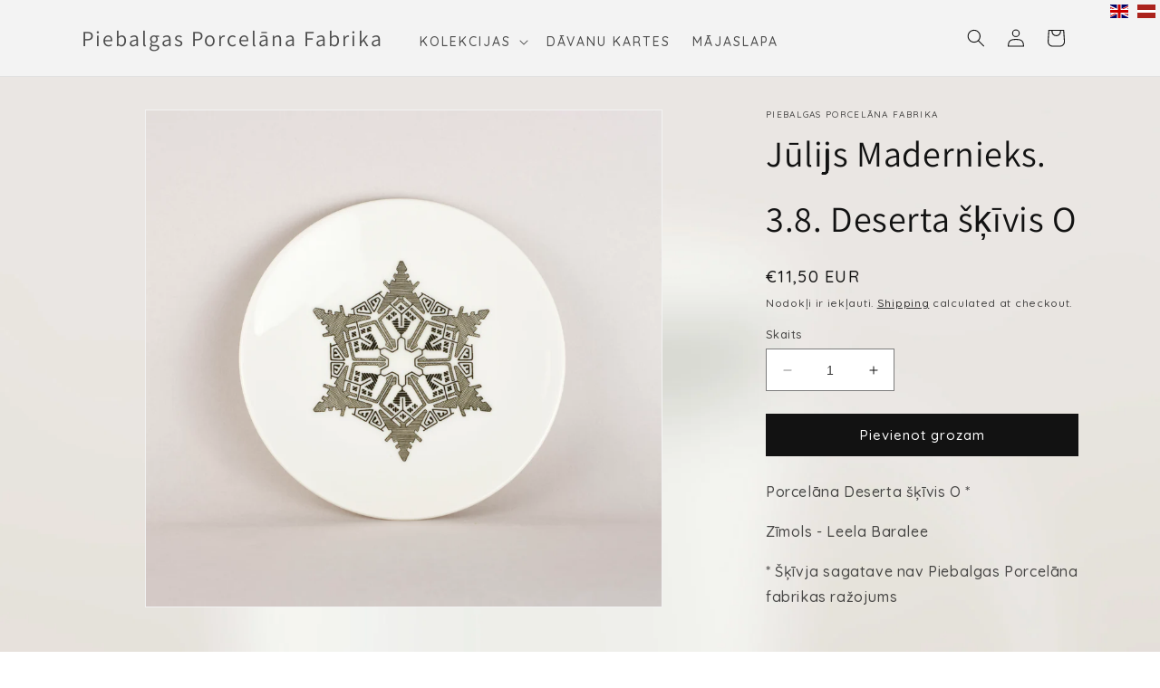

--- FILE ---
content_type: text/html; charset=utf-8
request_url: https://shop.porcelanadarbnica.lv/lv/products/julijs-madernieks-3-8-desert-plate-o
body_size: 30220
content:
<!doctype html>




<html class="no-js" lang="lv">
  <head>
    
    <script async src="//shop.porcelanadarbnica.lv/cdn/shop/t/40/assets/ml_md5_lib.js?v=179601829834711722281681115197"></script>
    	
<script type="text/javascript">

    var current_locale = 'lv';
    
    
    	 
    	
    		var def_loc = 'en';
        
            
	
    	 
    	
            
	
    var enabled_locales = { 'en':'English','lv':'latviešu'}                      
    var is_default_locale = false;
    
    var req_path = '/lv/products/julijs-madernieks-3-8-desert-plate-o';
    var root_path = '/lv';

    var ml_path_prefix = (root_path=='/') ? '' : root_path;

   
    var ml_redirect_mf = "";    

    
        var ml_domains_mf = {};
  	
	var ml_rtl = "ltr";
        
    
    	var ml_opt_names = {"6f6cb72d544962fa333e2e34ce64f719":"Izmērs","ae284f900f9d6e21ba69144cfc91e41b":"","b78a3223503896721cca1303f776159b":"","ee5d17c84cb69447d5a7f69f573c2b41":"Vērtības"};
        var ml_opt_values = {"945d5e233cf7d6240f6b783b36a374ff":"","92b09c7c48c520c3c55e497875da437c":"","64df7d72b72ed09b0df798309a9f8451":"Deserta šķīvis [ ]","571fcf46a375726babc5123e345e8c44":"Pusdienu šķīvis  [ ]","549ac8b1baaa87554759316ff3f0f260":"Cilindrs L","ad447289d402f46ab8942e945a2bc615":"Biķeris M","46b2ede8cded451457047b528d38d87f":"Cilindrs V","4a676ce7300ffcca1f1757d3dc424b6b":"Piena paka S","a9218bd607dcc4b75f715b61889d1a74":"Burzīta tējas krūze","cb2185a55addd1687177ddc4fba376af":"Piena paka L","498a957f3a6d207ae345c9d553ae3be8":"Deserta šķīvis O","1cb9cc9e1f0e8e4f12cb677ae8faa346":"Lielais šķīvis O","32d18d9fb08c47bfa71e743293b7ed00":"Lielais šķīvis [ ]","1a09a6292df1a1f65cd37de6bae32a4b":"Pusdienu šķīvis O","6c72aa4de620ddfe18b992ae82c0d92f":"Magnēts","0f418367d5a22761108cd3d2b8eb49e7":"Adīta tējas krūze","69d7f1d911f3e28651a2dee1a9c7fd34":"Medaļa","76951f10c01f4df59ac544afad0ce32c":"Burzīta kafijas krūze","5e1714964d3406754f330d10ddb50dc1":"Adīta kafijas krūze","70eecdb907d9c4810c67cbd59367dd17":"Burzīta vāze","e30c5a4afd453af69f7502bbde89b045":"Adīta vāze","37ac6fa065b24f371a95e10c7fe0cb88":"Burzīts alus kauss","2e5f44b7f62a3139fbf924ca7971aa9e":"Adīts alus kauss","5833e6a8c408a46f4ef28e4cebd63f30":"Burzīta krūze Skūpsts","c425af0d98a13f5f1728fc37b4c29e31":"Cilindrs V (sarkans)","c89ef01c81c2633bfe7f2c1f0c0b228d":"Cilindrs V (pelēks)","327707c5f0ec0dd7bb4097bf249ea379":"Burzīta vāze Skūpsts","30cd91c13916b9dbe0ce5125fbb3b84b":"Cilindrs V (zīmju josla)","41e5257ea3e7616ed4b79e1d49e17140":"Dimants M","1d0b98300ea2c40d11f209e15888444c":"Dimants L","770487de98677559f50cf8cf161abbc5":"","1e09f0ae6a19c69e6f6ea72cc4c17f8f":"","d11900a4f3926a418e6a8f435f0a8690":"","05df5d240fd96deafdd381ff3af02234":"","d05591d04452c0827e7d49dce7e6fc5f":"","c74871b2b77a006eacad9ec49dff7de3":"","804f46b859c97d1c6610359c054bd000":"","3f1b66887ef4e6299357df9c4dba1af5":"","c1de0001850f652758a018d690abab49":"","5bb5b76cd54e33882e215f134a748b8f":"","719781de8c99ee75bf81b941b7ab19e3":"","15052538e8e80df99508868bb691741b":"","d0c6fe9b07bf954e8e0ba01109d6d780":"","b98e95bd51ec4d12f64eacfa0fdd6488":"","d41a28ca7ba00613f6b5285e3c3ec60f":"","f56e33877adcb947f229b72a4e57e4a6":"","2c51bbc9053ff913368a75d24a118fd6":"","ff71ff25b2b0033b0d9f68830728b4cc":"Citrons","55e9e79e7c7273e7938d3389d5f0df29":"Jasmīns","fb4c74d473f876067270dc59d7d799e9":"Kanēlis","7b75d91d2856e9e74fe7cfbb857dcf2f":"Ķirsis","3fccb77160c0f9001307cceddb73ff45":"Vasaras diena","72db688c715c3501e560a799d945c69c":"Zemene","5dbc98dcc983a70728bd082d1a47546e":"S","69691c7bdcc3ce6d5d8a1361f22d04ac":"M","d20caec3b48a1eef164cb4ca81ba2587":"L","cebccdfa72c3a213e6f10c67b3e08496":"2L","87f8a6ab85c9ced3702b4ea641ad4bb5":"V","3a69b34ce86dacb205936a8094f6c743":"","c977c988cd8d5be07a81098fe1894a78":"Vidēja krūze","c072e854243779acf7bbf33e9ab7da29":"Liela krūze","47f2ced802a4d36ab1e6aff9a682055a":"Cilindrs V","08427e08234d68c6a6743f107475ff06":"Cilindrs L","8579d1c8d434b9a06867082fafe11935":"Biķeris L","87f421019d7a69bcb3e22b6426f1cb5c":"Zvans M","0dc671ca6f6749db26664fd4b2454b9b":"Zvans L","20a2f3024ac247dacb09f6ae6568e344":"Cilindrs V 1","97f959a532c322545afe6e613c14e19b":"Cilindrs V 2","e3669b75c08c29043e93376b62c34279":"Cilindrs L 1","5b97a5be60bcc808a9c66932d61d4d4c":"Cilindrs L 2","7516fb58a98d8dbaf2599acc31fd80f5":"€10.00","835690aec7b90c7d5da57d769f738c1a":"","86d86dcb5b8575ec3fe43ff6d3203d03":"€50.00","1b5bfe0f0e0088d4ce7425bc2af14661":"€100.00","ed31524dcd747ff1d7f92276101a90a3":"€20.00","f16446d71b5b60c7ff0a27490267aacd":"€30.00","9bdcd7160986910354cf05f991b2b169":"€40.00","da3267e8f27d454503a2147d97df1238":"Cilindrs LS"};
  		
      var ml_frontend_replace ={};  
    
  </script>
    <script async src="//shop.porcelanadarbnica.lv/cdn/shop/t/40/assets/ml.js?v=9250223079107725001681115204"></script>
    <link href="//shop.porcelanadarbnica.lv/cdn/shop/t/40/assets/ml_switcher.css?v=36747321191738322041681115675" rel="stylesheet" type="text/css" media="all" />
    
    <meta charset="utf-8">
    <meta http-equiv="X-UA-Compatible" content="IE=edge">
    <meta name="viewport" content="width=device-width,initial-scale=1">
    <meta name="theme-color" content="">
    <link rel="canonical" href="https://shop.porcelanadarbnica.lv/lv/products/julijs-madernieks-3-8-desert-plate-o">
    <link rel="preconnect" href="https://cdn.shopify.com" crossorigin>
    <link rel="preconnect" href="https://fonts.googleapis.com">
    <link rel="preconnect" href="https://fonts.gstatic.com" crossorigin>
    <link href="https://fonts.googleapis.com/css2?family=Roboto:wght@100;300;400;500&display=swap" rel="stylesheet">
    <link rel="preconnect" href="https://fonts.googleapis.com">
    <link rel="preconnect" href="https://fonts.gstatic.com" crossorigin>
    <link href="https://fonts.googleapis.com/css2?family=Quicksand:wght@300;400;500;600&display=swap" rel="stylesheet"><link rel="preconnect" href="https://fonts.shopifycdn.com" crossorigin><title>
      Jūlijs Madernieks. 3.8. Deserta šķīvis O
 &ndash; Piebalgas Porcelāna Fabrika</title>

    
      <meta name="description" content="porcelāns, porcelain, piebalgas porcelāns, piebalgas porcelāna fabrika">
    

    <meta property="og:site_name" content="Piebalgas Porcelāna Fabrika">
<meta property="og:url" content="https://shop.porcelanadarbnica.lv/lv/products/julijs-madernieks-3-8-desert-plate-o">
<meta property="og:title" content="Jūlijs Madernieks. 3.8. Deserta šķīvis O">
<meta property="og:type" content="product">
<meta property="og:description" content="Porcelāna Deserta šķīvis O * Zīmols - Leela Baralee * Šķīvja sagatave nav Piebalgas Porcelāna fabrikas ražojums Diametrs, cm     16 Svars, gr            220 Grafikas autors - Jūlijs Madernieks Izgatavojam pēc pasūtījuma veikšanas 10 darba dienu laikā."><meta property="og:image" content="http://shop.porcelanadarbnica.lv/cdn/shop/products/MG_2104.jpg?v=1674130383">
  <meta property="og:image:secure_url" content="https://shop.porcelanadarbnica.lv/cdn/shop/products/MG_2104.jpg?v=1674130383">
  <meta property="og:image:width" content="2452">
  <meta property="og:image:height" content="2362"><meta property="og:price:amount" content="11,50">
  <meta property="og:price:currency" content="EUR"><meta name="twitter:card" content="summary_large_image">
<meta name="twitter:title" content="Jūlijs Madernieks. 3.8. Deserta šķīvis O">
<meta name="twitter:description" content="Porcelāna Deserta šķīvis O * Zīmols - Leela Baralee * Šķīvja sagatave nav Piebalgas Porcelāna fabrikas ražojums Diametrs, cm     16 Svars, gr            220 Grafikas autors - Jūlijs Madernieks Izgatavojam pēc pasūtījuma veikšanas 10 darba dienu laikā.">


    <script src="//shop.porcelanadarbnica.lv/cdn/shop/t/40/assets/constants.js?v=95358004781563950421681115203" defer="defer"></script>
    <script src="//shop.porcelanadarbnica.lv/cdn/shop/t/40/assets/pubsub.js?v=2921868252632587581681115204" defer="defer"></script>
    <script src="//shop.porcelanadarbnica.lv/cdn/shop/t/40/assets/global.js?v=127210358271191040921681115207" defer="defer"></script>
    <script>window.performance && window.performance.mark && window.performance.mark('shopify.content_for_header.start');</script><meta id="shopify-digital-wallet" name="shopify-digital-wallet" content="/287899692/digital_wallets/dialog">
<link rel="alternate" hreflang="x-default" href="https://shop.porcelanadarbnica.lv/products/julijs-madernieks-3-8-desert-plate-o">
<link rel="alternate" hreflang="en" href="https://shop.porcelanadarbnica.lv/products/julijs-madernieks-3-8-desert-plate-o">
<link rel="alternate" hreflang="lv" href="https://shop.porcelanadarbnica.lv/lv/products/julijs-madernieks-3-8-desert-plate-o">
<link rel="alternate" type="application/json+oembed" href="https://shop.porcelanadarbnica.lv/lv/products/julijs-madernieks-3-8-desert-plate-o.oembed">
<script async="async" src="/checkouts/internal/preloads.js?locale=lv-LV"></script>
<script id="shopify-features" type="application/json">{"accessToken":"4800b718c7dd984d83bdd7e3b52621fb","betas":["rich-media-storefront-analytics"],"domain":"shop.porcelanadarbnica.lv","predictiveSearch":true,"shopId":287899692,"locale":"en"}</script>
<script>var Shopify = Shopify || {};
Shopify.shop = "peibalgas-porcelana-fabrika.myshopify.com";
Shopify.locale = "lv";
Shopify.currency = {"active":"EUR","rate":"1.0"};
Shopify.country = "LV";
Shopify.theme = {"name":"Shopify2.0_v1.0_5.10.2023","id":147179340120,"schema_name":"Dawn","schema_version":"9.0.0","theme_store_id":null,"role":"main"};
Shopify.theme.handle = "null";
Shopify.theme.style = {"id":null,"handle":null};
Shopify.cdnHost = "shop.porcelanadarbnica.lv/cdn";
Shopify.routes = Shopify.routes || {};
Shopify.routes.root = "/lv/";</script>
<script type="module">!function(o){(o.Shopify=o.Shopify||{}).modules=!0}(window);</script>
<script>!function(o){function n(){var o=[];function n(){o.push(Array.prototype.slice.apply(arguments))}return n.q=o,n}var t=o.Shopify=o.Shopify||{};t.loadFeatures=n(),t.autoloadFeatures=n()}(window);</script>
<script id="shop-js-analytics" type="application/json">{"pageType":"product"}</script>
<script defer="defer" async type="module" src="//shop.porcelanadarbnica.lv/cdn/shopifycloud/shop-js/modules/v2/client.init-shop-cart-sync_BT-GjEfc.en.esm.js"></script>
<script defer="defer" async type="module" src="//shop.porcelanadarbnica.lv/cdn/shopifycloud/shop-js/modules/v2/chunk.common_D58fp_Oc.esm.js"></script>
<script defer="defer" async type="module" src="//shop.porcelanadarbnica.lv/cdn/shopifycloud/shop-js/modules/v2/chunk.modal_xMitdFEc.esm.js"></script>
<script type="module">
  await import("//shop.porcelanadarbnica.lv/cdn/shopifycloud/shop-js/modules/v2/client.init-shop-cart-sync_BT-GjEfc.en.esm.js");
await import("//shop.porcelanadarbnica.lv/cdn/shopifycloud/shop-js/modules/v2/chunk.common_D58fp_Oc.esm.js");
await import("//shop.porcelanadarbnica.lv/cdn/shopifycloud/shop-js/modules/v2/chunk.modal_xMitdFEc.esm.js");

  window.Shopify.SignInWithShop?.initShopCartSync?.({"fedCMEnabled":true,"windoidEnabled":true});

</script>
<script>(function() {
  var isLoaded = false;
  function asyncLoad() {
    if (isLoaded) return;
    isLoaded = true;
    var urls = ["https:\/\/cdn.weglot.com\/weglot_script_tag.js?shop=peibalgas-porcelana-fabrika.myshopify.com"];
    for (var i = 0; i < urls.length; i++) {
      var s = document.createElement('script');
      s.type = 'text/javascript';
      s.async = true;
      s.src = urls[i];
      var x = document.getElementsByTagName('script')[0];
      x.parentNode.insertBefore(s, x);
    }
  };
  if(window.attachEvent) {
    window.attachEvent('onload', asyncLoad);
  } else {
    window.addEventListener('load', asyncLoad, false);
  }
})();</script>
<script id="__st">var __st={"a":287899692,"offset":7200,"reqid":"8f7f14ac-7349-49f3-98f6-62d088583f7f-1769468660","pageurl":"shop.porcelanadarbnica.lv\/lv\/products\/julijs-madernieks-3-8-desert-plate-o","u":"365a13589e45","p":"product","rtyp":"product","rid":7060614414417};</script>
<script>window.ShopifyPaypalV4VisibilityTracking = true;</script>
<script id="captcha-bootstrap">!function(){'use strict';const t='contact',e='account',n='new_comment',o=[[t,t],['blogs',n],['comments',n],[t,'customer']],c=[[e,'customer_login'],[e,'guest_login'],[e,'recover_customer_password'],[e,'create_customer']],r=t=>t.map((([t,e])=>`form[action*='/${t}']:not([data-nocaptcha='true']) input[name='form_type'][value='${e}']`)).join(','),a=t=>()=>t?[...document.querySelectorAll(t)].map((t=>t.form)):[];function s(){const t=[...o],e=r(t);return a(e)}const i='password',u='form_key',d=['recaptcha-v3-token','g-recaptcha-response','h-captcha-response',i],f=()=>{try{return window.sessionStorage}catch{return}},m='__shopify_v',_=t=>t.elements[u];function p(t,e,n=!1){try{const o=window.sessionStorage,c=JSON.parse(o.getItem(e)),{data:r}=function(t){const{data:e,action:n}=t;return t[m]||n?{data:e,action:n}:{data:t,action:n}}(c);for(const[e,n]of Object.entries(r))t.elements[e]&&(t.elements[e].value=n);n&&o.removeItem(e)}catch(o){console.error('form repopulation failed',{error:o})}}const l='form_type',E='cptcha';function T(t){t.dataset[E]=!0}const w=window,h=w.document,L='Shopify',v='ce_forms',y='captcha';let A=!1;((t,e)=>{const n=(g='f06e6c50-85a8-45c8-87d0-21a2b65856fe',I='https://cdn.shopify.com/shopifycloud/storefront-forms-hcaptcha/ce_storefront_forms_captcha_hcaptcha.v1.5.2.iife.js',D={infoText:'Protected by hCaptcha',privacyText:'Privacy',termsText:'Terms'},(t,e,n)=>{const o=w[L][v],c=o.bindForm;if(c)return c(t,g,e,D).then(n);var r;o.q.push([[t,g,e,D],n]),r=I,A||(h.body.append(Object.assign(h.createElement('script'),{id:'captcha-provider',async:!0,src:r})),A=!0)});var g,I,D;w[L]=w[L]||{},w[L][v]=w[L][v]||{},w[L][v].q=[],w[L][y]=w[L][y]||{},w[L][y].protect=function(t,e){n(t,void 0,e),T(t)},Object.freeze(w[L][y]),function(t,e,n,w,h,L){const[v,y,A,g]=function(t,e,n){const i=e?o:[],u=t?c:[],d=[...i,...u],f=r(d),m=r(i),_=r(d.filter((([t,e])=>n.includes(e))));return[a(f),a(m),a(_),s()]}(w,h,L),I=t=>{const e=t.target;return e instanceof HTMLFormElement?e:e&&e.form},D=t=>v().includes(t);t.addEventListener('submit',(t=>{const e=I(t);if(!e)return;const n=D(e)&&!e.dataset.hcaptchaBound&&!e.dataset.recaptchaBound,o=_(e),c=g().includes(e)&&(!o||!o.value);(n||c)&&t.preventDefault(),c&&!n&&(function(t){try{if(!f())return;!function(t){const e=f();if(!e)return;const n=_(t);if(!n)return;const o=n.value;o&&e.removeItem(o)}(t);const e=Array.from(Array(32),(()=>Math.random().toString(36)[2])).join('');!function(t,e){_(t)||t.append(Object.assign(document.createElement('input'),{type:'hidden',name:u})),t.elements[u].value=e}(t,e),function(t,e){const n=f();if(!n)return;const o=[...t.querySelectorAll(`input[type='${i}']`)].map((({name:t})=>t)),c=[...d,...o],r={};for(const[a,s]of new FormData(t).entries())c.includes(a)||(r[a]=s);n.setItem(e,JSON.stringify({[m]:1,action:t.action,data:r}))}(t,e)}catch(e){console.error('failed to persist form',e)}}(e),e.submit())}));const S=(t,e)=>{t&&!t.dataset[E]&&(n(t,e.some((e=>e===t))),T(t))};for(const o of['focusin','change'])t.addEventListener(o,(t=>{const e=I(t);D(e)&&S(e,y())}));const B=e.get('form_key'),M=e.get(l),P=B&&M;t.addEventListener('DOMContentLoaded',(()=>{const t=y();if(P)for(const e of t)e.elements[l].value===M&&p(e,B);[...new Set([...A(),...v().filter((t=>'true'===t.dataset.shopifyCaptcha))])].forEach((e=>S(e,t)))}))}(h,new URLSearchParams(w.location.search),n,t,e,['guest_login'])})(!0,!0)}();</script>
<script integrity="sha256-4kQ18oKyAcykRKYeNunJcIwy7WH5gtpwJnB7kiuLZ1E=" data-source-attribution="shopify.loadfeatures" defer="defer" src="//shop.porcelanadarbnica.lv/cdn/shopifycloud/storefront/assets/storefront/load_feature-a0a9edcb.js" crossorigin="anonymous"></script>
<script data-source-attribution="shopify.dynamic_checkout.dynamic.init">var Shopify=Shopify||{};Shopify.PaymentButton=Shopify.PaymentButton||{isStorefrontPortableWallets:!0,init:function(){window.Shopify.PaymentButton.init=function(){};var t=document.createElement("script");t.src="https://shop.porcelanadarbnica.lv/cdn/shopifycloud/portable-wallets/latest/portable-wallets.en.js",t.type="module",document.head.appendChild(t)}};
</script>
<script data-source-attribution="shopify.dynamic_checkout.buyer_consent">
  function portableWalletsHideBuyerConsent(e){var t=document.getElementById("shopify-buyer-consent"),n=document.getElementById("shopify-subscription-policy-button");t&&n&&(t.classList.add("hidden"),t.setAttribute("aria-hidden","true"),n.removeEventListener("click",e))}function portableWalletsShowBuyerConsent(e){var t=document.getElementById("shopify-buyer-consent"),n=document.getElementById("shopify-subscription-policy-button");t&&n&&(t.classList.remove("hidden"),t.removeAttribute("aria-hidden"),n.addEventListener("click",e))}window.Shopify?.PaymentButton&&(window.Shopify.PaymentButton.hideBuyerConsent=portableWalletsHideBuyerConsent,window.Shopify.PaymentButton.showBuyerConsent=portableWalletsShowBuyerConsent);
</script>
<script data-source-attribution="shopify.dynamic_checkout.cart.bootstrap">document.addEventListener("DOMContentLoaded",(function(){function t(){return document.querySelector("shopify-accelerated-checkout-cart, shopify-accelerated-checkout")}if(t())Shopify.PaymentButton.init();else{new MutationObserver((function(e,n){t()&&(Shopify.PaymentButton.init(),n.disconnect())})).observe(document.body,{childList:!0,subtree:!0})}}));
</script>
<script id="sections-script" data-sections="header" defer="defer" src="//shop.porcelanadarbnica.lv/cdn/shop/t/40/compiled_assets/scripts.js?v=3231"></script>
<script>window.performance && window.performance.mark && window.performance.mark('shopify.content_for_header.end');</script>
<style data-shopify>
            @font-face {
  font-family: Assistant;
  font-weight: 400;
  font-style: normal;
  font-display: swap;
  src: url("//shop.porcelanadarbnica.lv/cdn/fonts/assistant/assistant_n4.9120912a469cad1cc292572851508ca49d12e768.woff2") format("woff2"),
       url("//shop.porcelanadarbnica.lv/cdn/fonts/assistant/assistant_n4.6e9875ce64e0fefcd3f4446b7ec9036b3ddd2985.woff") format("woff");
}

            @font-face {
  font-family: Assistant;
  font-weight: 700;
  font-style: normal;
  font-display: swap;
  src: url("//shop.porcelanadarbnica.lv/cdn/fonts/assistant/assistant_n7.bf44452348ec8b8efa3aa3068825305886b1c83c.woff2") format("woff2"),
       url("//shop.porcelanadarbnica.lv/cdn/fonts/assistant/assistant_n7.0c887fee83f6b3bda822f1150b912c72da0f7b64.woff") format("woff");
}

            
            
            @font-face {
  font-family: Assistant;
  font-weight: 400;
  font-style: normal;
  font-display: swap;
  src: url("//shop.porcelanadarbnica.lv/cdn/fonts/assistant/assistant_n4.9120912a469cad1cc292572851508ca49d12e768.woff2") format("woff2"),
       url("//shop.porcelanadarbnica.lv/cdn/fonts/assistant/assistant_n4.6e9875ce64e0fefcd3f4446b7ec9036b3ddd2985.woff") format("woff");
}


            :root {
              --font-body-family: Assistant, sans-serif;
              --font-body-style: normal;
              --font-body-weight: 400;
              --font-body-weight-bold: 700;

              --font-heading-family: Assistant, sans-serif;
              --font-heading-style: normal;
              --font-heading-weight: 400;

              --font-body-scale: 1.0;
              --font-heading-scale: 1.0;

              --color-base-text: 18, 18, 18;
              --color-shadow: 18, 18, 18;
              --color-base-background-1: 255, 255, 255;
              --color-base-background-2: 243, 243, 243;
              --color-base-solid-button-labels: 255, 255, 255;
              --color-base-outline-button-labels: 18, 18, 18;
              --color-base-accent-1: 18, 18, 18;
              --color-base-accent-2: 51, 79, 180;
              --payment-terms-background-color: #ffffff;

              --gradient-base-background-1: #ffffff;
              --gradient-base-background-2: #f3f3f3;
              --gradient-base-accent-1: #121212;
              --gradient-base-accent-2: #334fb4;

              --media-padding: px;
              --media-border-opacity: 0.05;
              --media-border-width: 1px;
              --media-radius: 0px;
              --media-shadow-opacity: 0.0;
              --media-shadow-horizontal-offset: 0px;
              --media-shadow-vertical-offset: 4px;
              --media-shadow-blur-radius: 5px;
              --media-shadow-visible: 0;

              --page-width: 120rem;
              --page-width-margin: 0rem;

              --product-card-image-padding: 0.0rem;
              --product-card-corner-radius: 0.0rem;
              --product-card-text-alignment: left;
              --product-card-border-width: 0.1rem;
              --product-card-border-opacity: 0.35;
              --product-card-shadow-opacity: 0.0;
              --product-card-shadow-visible: 0;
              --product-card-shadow-horizontal-offset: 0.2rem;
              --product-card-shadow-vertical-offset: 0.2rem;
              --product-card-shadow-blur-radius: 1.0rem;

              --collection-card-image-padding: 0.0rem;
              --collection-card-corner-radius: 0.4rem;
              --collection-card-text-alignment: left;
              --collection-card-border-width: 0.1rem;
              --collection-card-border-opacity: 0.35;
              --collection-card-shadow-opacity: 0.2;
              --collection-card-shadow-visible: 1;
              --collection-card-shadow-horizontal-offset: 0.4rem;
              --collection-card-shadow-vertical-offset: 0.2rem;
              --collection-card-shadow-blur-radius: 1.0rem;

              --blog-card-image-padding: 0.0rem;
              --blog-card-corner-radius: 0.0rem;
              --blog-card-text-alignment: left;
              --blog-card-border-width: 0.0rem;
              --blog-card-border-opacity: 0.1;
              --blog-card-shadow-opacity: 0.0;
              --blog-card-shadow-visible: 0;
              --blog-card-shadow-horizontal-offset: 0.0rem;
              --blog-card-shadow-vertical-offset: 0.4rem;
              --blog-card-shadow-blur-radius: 0.5rem;

              --badge-corner-radius: 4.0rem;

              --popup-border-width: 1px;
              --popup-border-opacity: 0.1;
              --popup-corner-radius: 0px;
              --popup-shadow-opacity: 0.0;
              --popup-shadow-horizontal-offset: 0px;
              --popup-shadow-vertical-offset: 4px;
              --popup-shadow-blur-radius: 5px;

              --drawer-border-width: 1px;
              --drawer-border-opacity: 0.1;
              --drawer-shadow-opacity: 0.0;
              --drawer-shadow-horizontal-offset: 0px;
              --drawer-shadow-vertical-offset: 4px;
              --drawer-shadow-blur-radius: 5px;

              --spacing-sections-desktop: 0px;
              --spacing-sections-mobile: 0px;

              --grid-desktop-vertical-spacing: 8px;
              --grid-desktop-horizontal-spacing: 8px;
              --grid-mobile-vertical-spacing: 4px;
              --grid-mobile-horizontal-spacing: 4px;

              --text-boxes-border-opacity: 0.1;
              --text-boxes-border-width: 0px;
              --text-boxes-radius: 2px;
              --text-boxes-shadow-opacity: 0.0;
              --text-boxes-shadow-visible: 0;
              --text-boxes-shadow-horizontal-offset: 2px;
              --text-boxes-shadow-vertical-offset: 0px;
              --text-boxes-shadow-blur-radius: 5px;

              --buttons-radius: 0px;
              --buttons-radius-outset: 0px;
              --buttons-border-width: 1px;
              --buttons-border-opacity: 1.0;
              --buttons-shadow-opacity: 0.0;
              --buttons-shadow-visible: 0;
              --buttons-shadow-horizontal-offset: 0px;
              --buttons-shadow-vertical-offset: 4px;
              --buttons-shadow-blur-radius: 5px;
              --buttons-border-offset: 0px;

              --inputs-radius: 0px;
              --inputs-border-width: 1px;
              --inputs-border-opacity: 0.55;
              --inputs-shadow-opacity: 0.0;
              --inputs-shadow-horizontal-offset: 0px;
              --inputs-margin-offset: 0px;
              --inputs-shadow-vertical-offset: 4px;
              --inputs-shadow-blur-radius: 5px;
              --inputs-radius-outset: 0px;

              --variant-pills-radius: 40px;
              --variant-pills-border-width: 1px;
              --variant-pills-border-opacity: 0.55;
              --variant-pills-shadow-opacity: 0.0;
              --variant-pills-shadow-horizontal-offset: 0px;
              --variant-pills-shadow-vertical-offset: 4px;
              --variant-pills-shadow-blur-radius: 5px;
            }

            *,
            *::before,
            *::after {
              box-sizing: inherit;
            }

            html {
              box-sizing: border-box;
              font-size: calc(var(--font-body-scale) * 62.5%);
              height: 100%;
            }

            body {
              display: grid;
              grid-template-rows: auto auto 1fr auto;
              grid-template-columns: 100%;
              min-height: 100%;
              margin: 0;
              font-size: 1.5rem;
              letter-spacing: 0.06rem;
              line-height: calc(1 + 0.8 / var(--font-body-scale));
      /*         font-family: var(--font-body-family); */
              font-style: var(--font-body-style);
      /*         font-weight: var(--font-body-weight); */
              font-family: var(--font-body-family);
              font-family: 'Quicksand', sans-serif;
               font-weight: 500;
            }

            @media screen and (min-width: 750px) {
              body {
                font-size: 1.6rem;
              }
            }
    </style>

    <link href="//shop.porcelanadarbnica.lv/cdn/shop/t/40/assets/base.css?v=176262370582424574281681561084" rel="stylesheet" type="text/css" media="all" />
<link rel="preload" as="font" href="//shop.porcelanadarbnica.lv/cdn/fonts/assistant/assistant_n4.9120912a469cad1cc292572851508ca49d12e768.woff2" type="font/woff2" crossorigin><link rel="preload" as="font" href="//shop.porcelanadarbnica.lv/cdn/fonts/assistant/assistant_n4.9120912a469cad1cc292572851508ca49d12e768.woff2" type="font/woff2" crossorigin><link
        rel="stylesheet"
        href="//shop.porcelanadarbnica.lv/cdn/shop/t/40/assets/component-predictive-search.css?v=84768728361261872681681115204"
        media="print"
        onload="this.media='all'"
      ><script>
      document.documentElement.className = document.documentElement.className.replace('no-js', 'js');
      if (Shopify.designMode) {
        document.documentElement.classList.add('shopify-design-mode');
      }
    </script>
  <!-- BEGIN app block: shopify://apps/makecommerce-shipping-solution/blocks/hide-checkout-button-from-modal/61e2c6ed-bbd6-4175-82c1-50e53eb3db6a -->
<!-- END app block --><script src="https://cdn.shopify.com/extensions/019afdb4-a8d2-7009-8cb5-306ed97d5e4d/my-app-71/assets/MakeCommerce.js" type="text/javascript" defer="defer"></script>
<link href="https://cdn.shopify.com/extensions/019afdb4-a8d2-7009-8cb5-306ed97d5e4d/my-app-71/assets/MakeCommerceStyle.css" rel="stylesheet" type="text/css" media="all">
<script src="https://cdn.shopify.com/extensions/019afdb4-a8d2-7009-8cb5-306ed97d5e4d/my-app-71/assets/delay-buy-now-button.js" type="text/javascript" defer="defer"></script>
<link href="https://monorail-edge.shopifysvc.com" rel="dns-prefetch">
<script>(function(){if ("sendBeacon" in navigator && "performance" in window) {try {var session_token_from_headers = performance.getEntriesByType('navigation')[0].serverTiming.find(x => x.name == '_s').description;} catch {var session_token_from_headers = undefined;}var session_cookie_matches = document.cookie.match(/_shopify_s=([^;]*)/);var session_token_from_cookie = session_cookie_matches && session_cookie_matches.length === 2 ? session_cookie_matches[1] : "";var session_token = session_token_from_headers || session_token_from_cookie || "";function handle_abandonment_event(e) {var entries = performance.getEntries().filter(function(entry) {return /monorail-edge.shopifysvc.com/.test(entry.name);});if (!window.abandonment_tracked && entries.length === 0) {window.abandonment_tracked = true;var currentMs = Date.now();var navigation_start = performance.timing.navigationStart;var payload = {shop_id: 287899692,url: window.location.href,navigation_start,duration: currentMs - navigation_start,session_token,page_type: "product"};window.navigator.sendBeacon("https://monorail-edge.shopifysvc.com/v1/produce", JSON.stringify({schema_id: "online_store_buyer_site_abandonment/1.1",payload: payload,metadata: {event_created_at_ms: currentMs,event_sent_at_ms: currentMs}}));}}window.addEventListener('pagehide', handle_abandonment_event);}}());</script>
<script id="web-pixels-manager-setup">(function e(e,d,r,n,o){if(void 0===o&&(o={}),!Boolean(null===(a=null===(i=window.Shopify)||void 0===i?void 0:i.analytics)||void 0===a?void 0:a.replayQueue)){var i,a;window.Shopify=window.Shopify||{};var t=window.Shopify;t.analytics=t.analytics||{};var s=t.analytics;s.replayQueue=[],s.publish=function(e,d,r){return s.replayQueue.push([e,d,r]),!0};try{self.performance.mark("wpm:start")}catch(e){}var l=function(){var e={modern:/Edge?\/(1{2}[4-9]|1[2-9]\d|[2-9]\d{2}|\d{4,})\.\d+(\.\d+|)|Firefox\/(1{2}[4-9]|1[2-9]\d|[2-9]\d{2}|\d{4,})\.\d+(\.\d+|)|Chrom(ium|e)\/(9{2}|\d{3,})\.\d+(\.\d+|)|(Maci|X1{2}).+ Version\/(15\.\d+|(1[6-9]|[2-9]\d|\d{3,})\.\d+)([,.]\d+|)( \(\w+\)|)( Mobile\/\w+|) Safari\/|Chrome.+OPR\/(9{2}|\d{3,})\.\d+\.\d+|(CPU[ +]OS|iPhone[ +]OS|CPU[ +]iPhone|CPU IPhone OS|CPU iPad OS)[ +]+(15[._]\d+|(1[6-9]|[2-9]\d|\d{3,})[._]\d+)([._]\d+|)|Android:?[ /-](13[3-9]|1[4-9]\d|[2-9]\d{2}|\d{4,})(\.\d+|)(\.\d+|)|Android.+Firefox\/(13[5-9]|1[4-9]\d|[2-9]\d{2}|\d{4,})\.\d+(\.\d+|)|Android.+Chrom(ium|e)\/(13[3-9]|1[4-9]\d|[2-9]\d{2}|\d{4,})\.\d+(\.\d+|)|SamsungBrowser\/([2-9]\d|\d{3,})\.\d+/,legacy:/Edge?\/(1[6-9]|[2-9]\d|\d{3,})\.\d+(\.\d+|)|Firefox\/(5[4-9]|[6-9]\d|\d{3,})\.\d+(\.\d+|)|Chrom(ium|e)\/(5[1-9]|[6-9]\d|\d{3,})\.\d+(\.\d+|)([\d.]+$|.*Safari\/(?![\d.]+ Edge\/[\d.]+$))|(Maci|X1{2}).+ Version\/(10\.\d+|(1[1-9]|[2-9]\d|\d{3,})\.\d+)([,.]\d+|)( \(\w+\)|)( Mobile\/\w+|) Safari\/|Chrome.+OPR\/(3[89]|[4-9]\d|\d{3,})\.\d+\.\d+|(CPU[ +]OS|iPhone[ +]OS|CPU[ +]iPhone|CPU IPhone OS|CPU iPad OS)[ +]+(10[._]\d+|(1[1-9]|[2-9]\d|\d{3,})[._]\d+)([._]\d+|)|Android:?[ /-](13[3-9]|1[4-9]\d|[2-9]\d{2}|\d{4,})(\.\d+|)(\.\d+|)|Mobile Safari.+OPR\/([89]\d|\d{3,})\.\d+\.\d+|Android.+Firefox\/(13[5-9]|1[4-9]\d|[2-9]\d{2}|\d{4,})\.\d+(\.\d+|)|Android.+Chrom(ium|e)\/(13[3-9]|1[4-9]\d|[2-9]\d{2}|\d{4,})\.\d+(\.\d+|)|Android.+(UC? ?Browser|UCWEB|U3)[ /]?(15\.([5-9]|\d{2,})|(1[6-9]|[2-9]\d|\d{3,})\.\d+)\.\d+|SamsungBrowser\/(5\.\d+|([6-9]|\d{2,})\.\d+)|Android.+MQ{2}Browser\/(14(\.(9|\d{2,})|)|(1[5-9]|[2-9]\d|\d{3,})(\.\d+|))(\.\d+|)|K[Aa][Ii]OS\/(3\.\d+|([4-9]|\d{2,})\.\d+)(\.\d+|)/},d=e.modern,r=e.legacy,n=navigator.userAgent;return n.match(d)?"modern":n.match(r)?"legacy":"unknown"}(),u="modern"===l?"modern":"legacy",c=(null!=n?n:{modern:"",legacy:""})[u],f=function(e){return[e.baseUrl,"/wpm","/b",e.hashVersion,"modern"===e.buildTarget?"m":"l",".js"].join("")}({baseUrl:d,hashVersion:r,buildTarget:u}),m=function(e){var d=e.version,r=e.bundleTarget,n=e.surface,o=e.pageUrl,i=e.monorailEndpoint;return{emit:function(e){var a=e.status,t=e.errorMsg,s=(new Date).getTime(),l=JSON.stringify({metadata:{event_sent_at_ms:s},events:[{schema_id:"web_pixels_manager_load/3.1",payload:{version:d,bundle_target:r,page_url:o,status:a,surface:n,error_msg:t},metadata:{event_created_at_ms:s}}]});if(!i)return console&&console.warn&&console.warn("[Web Pixels Manager] No Monorail endpoint provided, skipping logging."),!1;try{return self.navigator.sendBeacon.bind(self.navigator)(i,l)}catch(e){}var u=new XMLHttpRequest;try{return u.open("POST",i,!0),u.setRequestHeader("Content-Type","text/plain"),u.send(l),!0}catch(e){return console&&console.warn&&console.warn("[Web Pixels Manager] Got an unhandled error while logging to Monorail."),!1}}}}({version:r,bundleTarget:l,surface:e.surface,pageUrl:self.location.href,monorailEndpoint:e.monorailEndpoint});try{o.browserTarget=l,function(e){var d=e.src,r=e.async,n=void 0===r||r,o=e.onload,i=e.onerror,a=e.sri,t=e.scriptDataAttributes,s=void 0===t?{}:t,l=document.createElement("script"),u=document.querySelector("head"),c=document.querySelector("body");if(l.async=n,l.src=d,a&&(l.integrity=a,l.crossOrigin="anonymous"),s)for(var f in s)if(Object.prototype.hasOwnProperty.call(s,f))try{l.dataset[f]=s[f]}catch(e){}if(o&&l.addEventListener("load",o),i&&l.addEventListener("error",i),u)u.appendChild(l);else{if(!c)throw new Error("Did not find a head or body element to append the script");c.appendChild(l)}}({src:f,async:!0,onload:function(){if(!function(){var e,d;return Boolean(null===(d=null===(e=window.Shopify)||void 0===e?void 0:e.analytics)||void 0===d?void 0:d.initialized)}()){var d=window.webPixelsManager.init(e)||void 0;if(d){var r=window.Shopify.analytics;r.replayQueue.forEach((function(e){var r=e[0],n=e[1],o=e[2];d.publishCustomEvent(r,n,o)})),r.replayQueue=[],r.publish=d.publishCustomEvent,r.visitor=d.visitor,r.initialized=!0}}},onerror:function(){return m.emit({status:"failed",errorMsg:"".concat(f," has failed to load")})},sri:function(e){var d=/^sha384-[A-Za-z0-9+/=]+$/;return"string"==typeof e&&d.test(e)}(c)?c:"",scriptDataAttributes:o}),m.emit({status:"loading"})}catch(e){m.emit({status:"failed",errorMsg:(null==e?void 0:e.message)||"Unknown error"})}}})({shopId: 287899692,storefrontBaseUrl: "https://shop.porcelanadarbnica.lv",extensionsBaseUrl: "https://extensions.shopifycdn.com/cdn/shopifycloud/web-pixels-manager",monorailEndpoint: "https://monorail-edge.shopifysvc.com/unstable/produce_batch",surface: "storefront-renderer",enabledBetaFlags: ["2dca8a86"],webPixelsConfigList: [{"id":"167838040","eventPayloadVersion":"v1","runtimeContext":"LAX","scriptVersion":"1","type":"CUSTOM","privacyPurposes":["ANALYTICS"],"name":"Google Analytics tag (migrated)"},{"id":"shopify-app-pixel","configuration":"{}","eventPayloadVersion":"v1","runtimeContext":"STRICT","scriptVersion":"0450","apiClientId":"shopify-pixel","type":"APP","privacyPurposes":["ANALYTICS","MARKETING"]},{"id":"shopify-custom-pixel","eventPayloadVersion":"v1","runtimeContext":"LAX","scriptVersion":"0450","apiClientId":"shopify-pixel","type":"CUSTOM","privacyPurposes":["ANALYTICS","MARKETING"]}],isMerchantRequest: false,initData: {"shop":{"name":"Piebalgas Porcelāna Fabrika","paymentSettings":{"currencyCode":"EUR"},"myshopifyDomain":"peibalgas-porcelana-fabrika.myshopify.com","countryCode":"LV","storefrontUrl":"https:\/\/shop.porcelanadarbnica.lv\/lv"},"customer":null,"cart":null,"checkout":null,"productVariants":[{"price":{"amount":11.5,"currencyCode":"EUR"},"product":{"title":"Jūlijs Madernieks. 3.8. Deserta šķīvis O","vendor":"Piebalgas Porcelāna Fabrika","id":"7060614414417","untranslatedTitle":"Jūlijs Madernieks. 3.8. Deserta šķīvis O","url":"\/lv\/products\/julijs-madernieks-3-8-desert-plate-o","type":""},"id":"40293621039185","image":{"src":"\/\/shop.porcelanadarbnica.lv\/cdn\/shop\/products\/MG_2104.jpg?v=1674130383"},"sku":null,"title":"Default Title","untranslatedTitle":"Default Title"}],"purchasingCompany":null},},"https://shop.porcelanadarbnica.lv/cdn","fcfee988w5aeb613cpc8e4bc33m6693e112",{"modern":"","legacy":""},{"shopId":"287899692","storefrontBaseUrl":"https:\/\/shop.porcelanadarbnica.lv","extensionBaseUrl":"https:\/\/extensions.shopifycdn.com\/cdn\/shopifycloud\/web-pixels-manager","surface":"storefront-renderer","enabledBetaFlags":"[\"2dca8a86\"]","isMerchantRequest":"false","hashVersion":"fcfee988w5aeb613cpc8e4bc33m6693e112","publish":"custom","events":"[[\"page_viewed\",{}],[\"product_viewed\",{\"productVariant\":{\"price\":{\"amount\":11.5,\"currencyCode\":\"EUR\"},\"product\":{\"title\":\"Jūlijs Madernieks. 3.8. Deserta šķīvis O\",\"vendor\":\"Piebalgas Porcelāna Fabrika\",\"id\":\"7060614414417\",\"untranslatedTitle\":\"Jūlijs Madernieks. 3.8. Deserta šķīvis O\",\"url\":\"\/lv\/products\/julijs-madernieks-3-8-desert-plate-o\",\"type\":\"\"},\"id\":\"40293621039185\",\"image\":{\"src\":\"\/\/shop.porcelanadarbnica.lv\/cdn\/shop\/products\/MG_2104.jpg?v=1674130383\"},\"sku\":null,\"title\":\"Default Title\",\"untranslatedTitle\":\"Default Title\"}}]]"});</script><script>
  window.ShopifyAnalytics = window.ShopifyAnalytics || {};
  window.ShopifyAnalytics.meta = window.ShopifyAnalytics.meta || {};
  window.ShopifyAnalytics.meta.currency = 'EUR';
  var meta = {"product":{"id":7060614414417,"gid":"gid:\/\/shopify\/Product\/7060614414417","vendor":"Piebalgas Porcelāna Fabrika","type":"","handle":"julijs-madernieks-3-8-desert-plate-o","variants":[{"id":40293621039185,"price":1150,"name":"Jūlijs Madernieks. 3.8. Deserta šķīvis O","public_title":null,"sku":null}],"remote":false},"page":{"pageType":"product","resourceType":"product","resourceId":7060614414417,"requestId":"8f7f14ac-7349-49f3-98f6-62d088583f7f-1769468660"}};
  for (var attr in meta) {
    window.ShopifyAnalytics.meta[attr] = meta[attr];
  }
</script>
<script class="analytics">
  (function () {
    var customDocumentWrite = function(content) {
      var jquery = null;

      if (window.jQuery) {
        jquery = window.jQuery;
      } else if (window.Checkout && window.Checkout.$) {
        jquery = window.Checkout.$;
      }

      if (jquery) {
        jquery('body').append(content);
      }
    };

    var hasLoggedConversion = function(token) {
      if (token) {
        return document.cookie.indexOf('loggedConversion=' + token) !== -1;
      }
      return false;
    }

    var setCookieIfConversion = function(token) {
      if (token) {
        var twoMonthsFromNow = new Date(Date.now());
        twoMonthsFromNow.setMonth(twoMonthsFromNow.getMonth() + 2);

        document.cookie = 'loggedConversion=' + token + '; expires=' + twoMonthsFromNow;
      }
    }

    var trekkie = window.ShopifyAnalytics.lib = window.trekkie = window.trekkie || [];
    if (trekkie.integrations) {
      return;
    }
    trekkie.methods = [
      'identify',
      'page',
      'ready',
      'track',
      'trackForm',
      'trackLink'
    ];
    trekkie.factory = function(method) {
      return function() {
        var args = Array.prototype.slice.call(arguments);
        args.unshift(method);
        trekkie.push(args);
        return trekkie;
      };
    };
    for (var i = 0; i < trekkie.methods.length; i++) {
      var key = trekkie.methods[i];
      trekkie[key] = trekkie.factory(key);
    }
    trekkie.load = function(config) {
      trekkie.config = config || {};
      trekkie.config.initialDocumentCookie = document.cookie;
      var first = document.getElementsByTagName('script')[0];
      var script = document.createElement('script');
      script.type = 'text/javascript';
      script.onerror = function(e) {
        var scriptFallback = document.createElement('script');
        scriptFallback.type = 'text/javascript';
        scriptFallback.onerror = function(error) {
                var Monorail = {
      produce: function produce(monorailDomain, schemaId, payload) {
        var currentMs = new Date().getTime();
        var event = {
          schema_id: schemaId,
          payload: payload,
          metadata: {
            event_created_at_ms: currentMs,
            event_sent_at_ms: currentMs
          }
        };
        return Monorail.sendRequest("https://" + monorailDomain + "/v1/produce", JSON.stringify(event));
      },
      sendRequest: function sendRequest(endpointUrl, payload) {
        // Try the sendBeacon API
        if (window && window.navigator && typeof window.navigator.sendBeacon === 'function' && typeof window.Blob === 'function' && !Monorail.isIos12()) {
          var blobData = new window.Blob([payload], {
            type: 'text/plain'
          });

          if (window.navigator.sendBeacon(endpointUrl, blobData)) {
            return true;
          } // sendBeacon was not successful

        } // XHR beacon

        var xhr = new XMLHttpRequest();

        try {
          xhr.open('POST', endpointUrl);
          xhr.setRequestHeader('Content-Type', 'text/plain');
          xhr.send(payload);
        } catch (e) {
          console.log(e);
        }

        return false;
      },
      isIos12: function isIos12() {
        return window.navigator.userAgent.lastIndexOf('iPhone; CPU iPhone OS 12_') !== -1 || window.navigator.userAgent.lastIndexOf('iPad; CPU OS 12_') !== -1;
      }
    };
    Monorail.produce('monorail-edge.shopifysvc.com',
      'trekkie_storefront_load_errors/1.1',
      {shop_id: 287899692,
      theme_id: 147179340120,
      app_name: "storefront",
      context_url: window.location.href,
      source_url: "//shop.porcelanadarbnica.lv/cdn/s/trekkie.storefront.a804e9514e4efded663580eddd6991fcc12b5451.min.js"});

        };
        scriptFallback.async = true;
        scriptFallback.src = '//shop.porcelanadarbnica.lv/cdn/s/trekkie.storefront.a804e9514e4efded663580eddd6991fcc12b5451.min.js';
        first.parentNode.insertBefore(scriptFallback, first);
      };
      script.async = true;
      script.src = '//shop.porcelanadarbnica.lv/cdn/s/trekkie.storefront.a804e9514e4efded663580eddd6991fcc12b5451.min.js';
      first.parentNode.insertBefore(script, first);
    };
    trekkie.load(
      {"Trekkie":{"appName":"storefront","development":false,"defaultAttributes":{"shopId":287899692,"isMerchantRequest":null,"themeId":147179340120,"themeCityHash":"6705762985342542931","contentLanguage":"lv","currency":"EUR","eventMetadataId":"7baf3ad0-319f-401e-8e21-ccec34b8933d"},"isServerSideCookieWritingEnabled":true,"monorailRegion":"shop_domain","enabledBetaFlags":["65f19447"]},"Session Attribution":{},"S2S":{"facebookCapiEnabled":false,"source":"trekkie-storefront-renderer","apiClientId":580111}}
    );

    var loaded = false;
    trekkie.ready(function() {
      if (loaded) return;
      loaded = true;

      window.ShopifyAnalytics.lib = window.trekkie;

      var originalDocumentWrite = document.write;
      document.write = customDocumentWrite;
      try { window.ShopifyAnalytics.merchantGoogleAnalytics.call(this); } catch(error) {};
      document.write = originalDocumentWrite;

      window.ShopifyAnalytics.lib.page(null,{"pageType":"product","resourceType":"product","resourceId":7060614414417,"requestId":"8f7f14ac-7349-49f3-98f6-62d088583f7f-1769468660","shopifyEmitted":true});

      var match = window.location.pathname.match(/checkouts\/(.+)\/(thank_you|post_purchase)/)
      var token = match? match[1]: undefined;
      if (!hasLoggedConversion(token)) {
        setCookieIfConversion(token);
        window.ShopifyAnalytics.lib.track("Viewed Product",{"currency":"EUR","variantId":40293621039185,"productId":7060614414417,"productGid":"gid:\/\/shopify\/Product\/7060614414417","name":"Jūlijs Madernieks. 3.8. Deserta šķīvis O","price":"11.50","sku":null,"brand":"Piebalgas Porcelāna Fabrika","variant":null,"category":"","nonInteraction":true,"remote":false},undefined,undefined,{"shopifyEmitted":true});
      window.ShopifyAnalytics.lib.track("monorail:\/\/trekkie_storefront_viewed_product\/1.1",{"currency":"EUR","variantId":40293621039185,"productId":7060614414417,"productGid":"gid:\/\/shopify\/Product\/7060614414417","name":"Jūlijs Madernieks. 3.8. Deserta šķīvis O","price":"11.50","sku":null,"brand":"Piebalgas Porcelāna Fabrika","variant":null,"category":"","nonInteraction":true,"remote":false,"referer":"https:\/\/shop.porcelanadarbnica.lv\/lv\/products\/julijs-madernieks-3-8-desert-plate-o"});
      }
    });


        var eventsListenerScript = document.createElement('script');
        eventsListenerScript.async = true;
        eventsListenerScript.src = "//shop.porcelanadarbnica.lv/cdn/shopifycloud/storefront/assets/shop_events_listener-3da45d37.js";
        document.getElementsByTagName('head')[0].appendChild(eventsListenerScript);

})();</script>
  <script>
  if (!window.ga || (window.ga && typeof window.ga !== 'function')) {
    window.ga = function ga() {
      (window.ga.q = window.ga.q || []).push(arguments);
      if (window.Shopify && window.Shopify.analytics && typeof window.Shopify.analytics.publish === 'function') {
        window.Shopify.analytics.publish("ga_stub_called", {}, {sendTo: "google_osp_migration"});
      }
      console.error("Shopify's Google Analytics stub called with:", Array.from(arguments), "\nSee https://help.shopify.com/manual/promoting-marketing/pixels/pixel-migration#google for more information.");
    };
    if (window.Shopify && window.Shopify.analytics && typeof window.Shopify.analytics.publish === 'function') {
      window.Shopify.analytics.publish("ga_stub_initialized", {}, {sendTo: "google_osp_migration"});
    }
  }
</script>
<script
  defer
  src="https://shop.porcelanadarbnica.lv/cdn/shopifycloud/perf-kit/shopify-perf-kit-3.0.4.min.js"
  data-application="storefront-renderer"
  data-shop-id="287899692"
  data-render-region="gcp-us-east1"
  data-page-type="product"
  data-theme-instance-id="147179340120"
  data-theme-name="Dawn"
  data-theme-version="9.0.0"
  data-monorail-region="shop_domain"
  data-resource-timing-sampling-rate="10"
  data-shs="true"
  data-shs-beacon="true"
  data-shs-export-with-fetch="true"
  data-shs-logs-sample-rate="1"
  data-shs-beacon-endpoint="https://shop.porcelanadarbnica.lv/api/collect"
></script>
</head>

  <body class="gradient">
    
 











 

<div class="ml_lang_selector" style="display:flex;justify-content:flex-end; direction:ltr !important;">
	
		<span id="en" class="ml_link" style="cursor:pointer;"><img style="width:30px;padding-left:5px;padding-right:5px;" src="https://www.modules4u.biz/shopify/flags/4x3/gb.svg"></span><span id="lv" class="ml_link" style="cursor:pointer;"><img style="width:30px;padding-left:5px;padding-right:5px;" src="https://www.modules4u.biz/shopify/flags/4x3/lv.svg"></span>
	  
</div>


    <a class="skip-to-content-link button visually-hidden" href="#MainContent">
      Skip to content
    </a><!-- BEGIN sections: header-group -->
<div id="shopify-section-sections--18544876978520__header" class="shopify-section shopify-section-group-header-group section-header"><link rel="stylesheet" href="//shop.porcelanadarbnica.lv/cdn/shop/t/40/assets/component-list-menu.css?v=151968516119678728991681115201" media="print" onload="this.media='all'">
<link rel="stylesheet" href="//shop.porcelanadarbnica.lv/cdn/shop/t/40/assets/component-search.css?v=128521093024678621231681115204" media="print" onload="this.media='all'">
<link rel="stylesheet" href="//shop.porcelanadarbnica.lv/cdn/shop/t/40/assets/component-menu-drawer.css?v=160383672309639299041681115198" media="print" onload="this.media='all'">
<link rel="stylesheet" href="//shop.porcelanadarbnica.lv/cdn/shop/t/40/assets/component-cart-notification.css?v=183959141924840743391681115204" media="print" onload="this.media='all'">
<link rel="stylesheet" href="//shop.porcelanadarbnica.lv/cdn/shop/t/40/assets/component-cart-items.css?v=85211750084068185201681115208" media="print" onload="this.media='all'"><link rel="stylesheet" href="//shop.porcelanadarbnica.lv/cdn/shop/t/40/assets/component-price.css?v=16926224454349572981681115199" media="print" onload="this.media='all'">
  <link rel="stylesheet" href="//shop.porcelanadarbnica.lv/cdn/shop/t/40/assets/component-loading-overlay.css?v=45531189077529213471681115203" media="print" onload="this.media='all'"><noscript><link href="//shop.porcelanadarbnica.lv/cdn/shop/t/40/assets/component-list-menu.css?v=151968516119678728991681115201" rel="stylesheet" type="text/css" media="all" /></noscript>
<noscript><link href="//shop.porcelanadarbnica.lv/cdn/shop/t/40/assets/component-search.css?v=128521093024678621231681115204" rel="stylesheet" type="text/css" media="all" /></noscript>
<noscript><link href="//shop.porcelanadarbnica.lv/cdn/shop/t/40/assets/component-menu-drawer.css?v=160383672309639299041681115198" rel="stylesheet" type="text/css" media="all" /></noscript>
<noscript><link href="//shop.porcelanadarbnica.lv/cdn/shop/t/40/assets/component-cart-notification.css?v=183959141924840743391681115204" rel="stylesheet" type="text/css" media="all" /></noscript>
<noscript><link href="//shop.porcelanadarbnica.lv/cdn/shop/t/40/assets/component-cart-items.css?v=85211750084068185201681115208" rel="stylesheet" type="text/css" media="all" /></noscript>

<style>
  header-drawer {
    justify-self: start;
    margin-left: -1.2rem;
  }@media screen and (min-width: 990px) {
      header-drawer {
        display: none;
      }
    }.menu-drawer-container {
    display: flex;
  }

  .list-menu {
    list-style: none;
    padding: 0;
    margin: 0;
    margin-bottom:-20px;
  }

  .list-menu--inline {
    display: inline-flex;
    flex-wrap: wrap;
    text-transform:uppercase;
  }

  summary.list-menu__item {
    padding-right: 2.7rem;
  }

  .list-menu__item {
    display: flex;
    align-items: center;
    line-height: calc(1 + 0.3 / var(--font-body-scale));
  }

  .list-menu__item--link {
    text-decoration: none;
    padding-bottom: 1rem;
    padding-top: 1rem;
    line-height: calc(1 + 0.8 / var(--font-body-scale));
  }

  @media screen and (min-width: 750px) {
    .list-menu__item--link {
      padding-bottom: 0.5rem;
      padding-top: 0.5rem;
    }
  }
  #logo__name {
  letter-spacing:2px;
  }
</style><style data-shopify>.header {
    padding-top: 10px;
    padding-bottom: 10px;
  }

  .section-header {
    position: sticky; /* This is for fixing a Safari z-index issue. PR #2147 */
    margin-bottom: 0px;
  }

  @media screen and (min-width: 750px) {
    .section-header {
      margin-bottom: 0px;
    }
  }

  @media screen and (min-width: 990px) {
    .header {
      padding-top: 20px;
      padding-bottom: 20px;
    }
  }</style><script src="//shop.porcelanadarbnica.lv/cdn/shop/t/40/assets/details-disclosure.js?v=153497636716254413831681115205" defer="defer"></script>
<script src="//shop.porcelanadarbnica.lv/cdn/shop/t/40/assets/details-modal.js?v=4511761896672669691681115200" defer="defer"></script>
<script src="//shop.porcelanadarbnica.lv/cdn/shop/t/40/assets/cart-notification.js?v=160453272920806432391681115204" defer="defer"></script>
<script src="//shop.porcelanadarbnica.lv/cdn/shop/t/40/assets/search-form.js?v=113639710312857635801681115198" defer="defer"></script><svg xmlns="http://www.w3.org/2000/svg" class="hidden">
  <symbol id="icon-search" viewbox="0 0 18 19" fill="none">
    <path fill-rule="evenodd" clip-rule="evenodd" d="M11.03 11.68A5.784 5.784 0 112.85 3.5a5.784 5.784 0 018.18 8.18zm.26 1.12a6.78 6.78 0 11.72-.7l5.4 5.4a.5.5 0 11-.71.7l-5.41-5.4z" fill="currentColor"/>
  </symbol>

  <symbol id="icon-reset" class="icon icon-close"  fill="none" viewBox="0 0 18 18" stroke="currentColor">
    <circle r="8.5" cy="9" cx="9" stroke-opacity="0.2"/>
    <path d="M6.82972 6.82915L1.17193 1.17097" stroke-linecap="round" stroke-linejoin="round" transform="translate(5 5)"/>
    <path d="M1.22896 6.88502L6.77288 1.11523" stroke-linecap="round" stroke-linejoin="round" transform="translate(5 5)"/>
  </symbol>

  <symbol id="icon-close" class="icon icon-close" fill="none" viewBox="0 0 18 17">
    <path d="M.865 15.978a.5.5 0 00.707.707l7.433-7.431 7.579 7.282a.501.501 0 00.846-.37.5.5 0 00-.153-.351L9.712 8.546l7.417-7.416a.5.5 0 10-.707-.708L8.991 7.853 1.413.573a.5.5 0 10-.693.72l7.563 7.268-7.418 7.417z" fill="currentColor">
  </symbol>
</svg><sticky-header data-sticky-type="on-scroll-up" class="header-wrapper color-background-1 gradient header-wrapper--border-bottom">
  <header class="header header--middle-left header--mobile-center page-width header--has-menu"><header-drawer data-breakpoint="tablet">
        <details id="Details-menu-drawer-container" class="menu-drawer-container">
          <summary class="header__icon header__icon--menu header__icon--summary link focus-inset" aria-label="Izvēlne">
            <span>
              <svg
  xmlns="http://www.w3.org/2000/svg"
  aria-hidden="true"
  focusable="false"
  class="icon icon-hamburger"
  fill="none"
  viewBox="0 0 18 16"
>
  <path d="M1 .5a.5.5 0 100 1h15.71a.5.5 0 000-1H1zM.5 8a.5.5 0 01.5-.5h15.71a.5.5 0 010 1H1A.5.5 0 01.5 8zm0 7a.5.5 0 01.5-.5h15.71a.5.5 0 010 1H1a.5.5 0 01-.5-.5z" fill="currentColor">
</svg>

              <svg
  xmlns="http://www.w3.org/2000/svg"
  aria-hidden="true"
  focusable="false"
  class="icon icon-close"
  fill="none"
  viewBox="0 0 18 17"
>
  <path d="M.865 15.978a.5.5 0 00.707.707l7.433-7.431 7.579 7.282a.501.501 0 00.846-.37.5.5 0 00-.153-.351L9.712 8.546l7.417-7.416a.5.5 0 10-.707-.708L8.991 7.853 1.413.573a.5.5 0 10-.693.72l7.563 7.268-7.418 7.417z" fill="currentColor">
</svg>

            </span>
          </summary>
          
          <div id="menu-drawer" class="gradient menu-drawer motion-reduce" tabindex="-1">
            <div class="menu-drawer__inner-container">
              <div class="menu-drawer__navigation-container">
                <nav class="menu-drawer__navigation">
                  <ul class="menu-drawer__menu has-submenu list-menu" role="list"><li><details id="Details-menu-drawer-menu-item-1">
                            <summary class="menu-drawer__menu-item list-menu__item link link--text focus-inset">
                              Kolekcijas
                              <svg
  viewBox="0 0 14 10"
  fill="none"
  aria-hidden="true"
  focusable="false"
  class="icon icon-arrow"
  xmlns="http://www.w3.org/2000/svg"
>
  <path fill-rule="evenodd" clip-rule="evenodd" d="M8.537.808a.5.5 0 01.817-.162l4 4a.5.5 0 010 .708l-4 4a.5.5 0 11-.708-.708L11.793 5.5H1a.5.5 0 010-1h10.793L8.646 1.354a.5.5 0 01-.109-.546z" fill="currentColor">
</svg>

                              <svg aria-hidden="true" focusable="false" class="icon icon-caret" viewBox="0 0 10 6">
  <path fill-rule="evenodd" clip-rule="evenodd" d="M9.354.646a.5.5 0 00-.708 0L5 4.293 1.354.646a.5.5 0 00-.708.708l4 4a.5.5 0 00.708 0l4-4a.5.5 0 000-.708z" fill="currentColor">
</svg>

                            </summary>
                            <div id="link-collections" class="menu-drawer__submenu has-submenu gradient motion-reduce" tabindex="-1">
                              <div class="menu-drawer__inner-submenu">
                                <button class="menu-drawer__close-button link link--text focus-inset" aria-expanded="true">
                                  <svg
  viewBox="0 0 14 10"
  fill="none"
  aria-hidden="true"
  focusable="false"
  class="icon icon-arrow"
  xmlns="http://www.w3.org/2000/svg"
>
  <path fill-rule="evenodd" clip-rule="evenodd" d="M8.537.808a.5.5 0 01.817-.162l4 4a.5.5 0 010 .708l-4 4a.5.5 0 11-.708-.708L11.793 5.5H1a.5.5 0 010-1h10.793L8.646 1.354a.5.5 0 01-.109-.546z" fill="currentColor">
</svg>

                                  Kolekcijas
                                </button>
                                <ul class="menu-drawer__menu list-menu" role="list" tabindex="-1"><li><details id="Details-menu-drawer-submenu-1">
                                          <summary class="menu-drawer__menu-item link link--text list-menu__item focus-inset">
                                            Baltā produkcija
                                            <svg
  viewBox="0 0 14 10"
  fill="none"
  aria-hidden="true"
  focusable="false"
  class="icon icon-arrow"
  xmlns="http://www.w3.org/2000/svg"
>
  <path fill-rule="evenodd" clip-rule="evenodd" d="M8.537.808a.5.5 0 01.817-.162l4 4a.5.5 0 010 .708l-4 4a.5.5 0 11-.708-.708L11.793 5.5H1a.5.5 0 010-1h10.793L8.646 1.354a.5.5 0 01-.109-.546z" fill="currentColor">
</svg>

                                            <svg aria-hidden="true" focusable="false" class="icon icon-caret" viewBox="0 0 10 6">
  <path fill-rule="evenodd" clip-rule="evenodd" d="M9.354.646a.5.5 0 00-.708 0L5 4.293 1.354.646a.5.5 0 00-.708.708l4 4a.5.5 0 00.708 0l4-4a.5.5 0 000-.708z" fill="currentColor">
</svg>

                                          </summary>
                                          <div id="childlink-white-products" class="menu-drawer__submenu has-submenu gradient motion-reduce">
                                            <button class="menu-drawer__close-button link link--text focus-inset" aria-expanded="true">
                                              <svg
  viewBox="0 0 14 10"
  fill="none"
  aria-hidden="true"
  focusable="false"
  class="icon icon-arrow"
  xmlns="http://www.w3.org/2000/svg"
>
  <path fill-rule="evenodd" clip-rule="evenodd" d="M8.537.808a.5.5 0 01.817-.162l4 4a.5.5 0 010 .708l-4 4a.5.5 0 11-.708-.708L11.793 5.5H1a.5.5 0 010-1h10.793L8.646 1.354a.5.5 0 01-.109-.546z" fill="currentColor">
</svg>

                                              Baltā produkcija
                                            </button>
                                            <ul class="menu-drawer__menu list-menu" role="list" tabindex="-1"><li>
                                                  <a href="/lv/collections/adita" class="menu-drawer__menu-item link link--text list-menu__item focus-inset">
                                                    Adītā kolekcija
                                                  </a>
                                                </li><li>
                                                  <a href="/lv/collections/burzita-kolekcija" class="menu-drawer__menu-item link link--text list-menu__item focus-inset">
                                                    Burzītā kolekcija
                                                  </a>
                                                </li><li>
                                                  <a href="/lv/collections/diamond-collection" class="menu-drawer__menu-item link link--text list-menu__item focus-inset">
                                                    Dimanta kolekcija 
                                                  </a>
                                                </li><li>
                                                  <a href="/lv/collections/decorative-ware" class="menu-drawer__menu-item link link--text list-menu__item focus-inset">
                                                    Dekoratīvie izstrādājumi
                                                  </a>
                                                </li><li>
                                                  <a href="/lv/collections/designer-ware" class="menu-drawer__menu-item link link--text list-menu__item focus-inset">
                                                    Dizaina kolekcija
                                                  </a>
                                                </li><li>
                                                  <a href="/lv/collections/lights-objects" class="menu-drawer__menu-item link link--text list-menu__item focus-inset">
                                                    Lampas
                                                  </a>
                                                </li><li>
                                                  <a href="/lv/collections/mugs" class="menu-drawer__menu-item link link--text list-menu__item focus-inset">
                                                    Krūzes
                                                  </a>
                                                </li><li>
                                                  <a href="/lv/collections/souvenirs" class="menu-drawer__menu-item link link--text list-menu__item focus-inset">
                                                    Suvenīri
                                                  </a>
                                                </li><li>
                                                  <a href="/lv/collections/candles" class="menu-drawer__menu-item link link--text list-menu__item focus-inset">
                                                    Sveces
                                                  </a>
                                                </li><li>
                                                  <a href="/lv/collections/vases" class="menu-drawer__menu-item link link--text list-menu__item focus-inset">
                                                    Vāzes
                                                  </a>
                                                </li></ul>
                                          </div>
                                        </details></li><li><details id="Details-menu-drawer-submenu-2">
                                          <summary class="menu-drawer__menu-item link link--text list-menu__item focus-inset">
                                            Apdrukātā produkcija
                                            <svg
  viewBox="0 0 14 10"
  fill="none"
  aria-hidden="true"
  focusable="false"
  class="icon icon-arrow"
  xmlns="http://www.w3.org/2000/svg"
>
  <path fill-rule="evenodd" clip-rule="evenodd" d="M8.537.808a.5.5 0 01.817-.162l4 4a.5.5 0 010 .708l-4 4a.5.5 0 11-.708-.708L11.793 5.5H1a.5.5 0 010-1h10.793L8.646 1.354a.5.5 0 01-.109-.546z" fill="currentColor">
</svg>

                                            <svg aria-hidden="true" focusable="false" class="icon icon-caret" viewBox="0 0 10 6">
  <path fill-rule="evenodd" clip-rule="evenodd" d="M9.354.646a.5.5 0 00-.708 0L5 4.293 1.354.646a.5.5 0 00-.708.708l4 4a.5.5 0 00.708 0l4-4a.5.5 0 000-.708z" fill="currentColor">
</svg>

                                          </summary>
                                          <div id="childlink-printed-products" class="menu-drawer__submenu has-submenu gradient motion-reduce">
                                            <button class="menu-drawer__close-button link link--text focus-inset" aria-expanded="true">
                                              <svg
  viewBox="0 0 14 10"
  fill="none"
  aria-hidden="true"
  focusable="false"
  class="icon icon-arrow"
  xmlns="http://www.w3.org/2000/svg"
>
  <path fill-rule="evenodd" clip-rule="evenodd" d="M8.537.808a.5.5 0 01.817-.162l4 4a.5.5 0 010 .708l-4 4a.5.5 0 11-.708-.708L11.793 5.5H1a.5.5 0 010-1h10.793L8.646 1.354a.5.5 0 01-.109-.546z" fill="currentColor">
</svg>

                                              Apdrukātā produkcija
                                            </button>
                                            <ul class="menu-drawer__menu list-menu" role="list" tabindex="-1"><li>
                                                  <a href="/lv/collections/beetles" class="menu-drawer__menu-item link link--text list-menu__item focus-inset">
                                                    Kukaiņi
                                                  </a>
                                                </li><li>
                                                  <a href="/lv/collections/latvia-100" class="menu-drawer__menu-item link link--text list-menu__item focus-inset">
                                                    Latvijai 100
                                                  </a>
                                                </li><li>
                                                  <a href="/lv/collections/latvian-signs-and-symbols" class="menu-drawer__menu-item link link--text list-menu__item focus-inset">
                                                    Latvju zīmes un simboli
                                                  </a>
                                                </li><li>
                                                  <a href="/lv/collections/stand-with-ukraine" class="menu-drawer__menu-item link link--text list-menu__item focus-inset">
                                                    Kopā ar Ukrainas tautu
                                                  </a>
                                                </li><li>
                                                  <a href="/lv/collections/waterlily" class="menu-drawer__menu-item link link--text list-menu__item focus-inset">
                                                    Ūdensrozes
                                                  </a>
                                                </li><li>
                                                  <a href="/lv/collections/zoo" class="menu-drawer__menu-item link link--text list-menu__item focus-inset">
                                                    Zvēru dārzs
                                                  </a>
                                                </li></ul>
                                          </div>
                                        </details></li><li><details id="Details-menu-drawer-submenu-3">
                                          <summary class="menu-drawer__menu-item link link--text list-menu__item focus-inset">
                                            Mākslinieku darbi
                                            <svg
  viewBox="0 0 14 10"
  fill="none"
  aria-hidden="true"
  focusable="false"
  class="icon icon-arrow"
  xmlns="http://www.w3.org/2000/svg"
>
  <path fill-rule="evenodd" clip-rule="evenodd" d="M8.537.808a.5.5 0 01.817-.162l4 4a.5.5 0 010 .708l-4 4a.5.5 0 11-.708-.708L11.793 5.5H1a.5.5 0 010-1h10.793L8.646 1.354a.5.5 0 01-.109-.546z" fill="currentColor">
</svg>

                                            <svg aria-hidden="true" focusable="false" class="icon icon-caret" viewBox="0 0 10 6">
  <path fill-rule="evenodd" clip-rule="evenodd" d="M9.354.646a.5.5 0 00-.708 0L5 4.293 1.354.646a.5.5 0 00-.708.708l4 4a.5.5 0 00.708 0l4-4a.5.5 0 000-.708z" fill="currentColor">
</svg>

                                          </summary>
                                          <div id="childlink-works-of-artists" class="menu-drawer__submenu has-submenu gradient motion-reduce">
                                            <button class="menu-drawer__close-button link link--text focus-inset" aria-expanded="true">
                                              <svg
  viewBox="0 0 14 10"
  fill="none"
  aria-hidden="true"
  focusable="false"
  class="icon icon-arrow"
  xmlns="http://www.w3.org/2000/svg"
>
  <path fill-rule="evenodd" clip-rule="evenodd" d="M8.537.808a.5.5 0 01.817-.162l4 4a.5.5 0 010 .708l-4 4a.5.5 0 11-.708-.708L11.793 5.5H1a.5.5 0 010-1h10.793L8.646 1.354a.5.5 0 01-.109-.546z" fill="currentColor">
</svg>

                                              Mākslinieku darbi
                                            </button>
                                            <ul class="menu-drawer__menu list-menu" role="list" tabindex="-1"><li>
                                                  <a href="/lv/collections/animals-natalija-laminska" class="menu-drawer__menu-item link link--text list-menu__item focus-inset">
                                                    Dzīvnieki. Natālija Laminska
                                                  </a>
                                                </li><li>
                                                  <a href="/lv/collections/collection-edgars-folks" class="menu-drawer__menu-item link link--text list-menu__item focus-inset">
                                                    Bērnu grāmatu grafika. Edgars Folks
                                                  </a>
                                                </li><li>
                                                  <a href="/lv/collections/fairy-forest" class="menu-drawer__menu-item link link--text list-menu__item focus-inset">
                                                    Pasaku mežš. Irēna Lūse
                                                  </a>
                                                </li><li>
                                                  <a href="/lv/collections/latvian-dream" class="menu-drawer__menu-item link link--text list-menu__item focus-inset">
                                                    Latviešu sapnis. Agnese Bule
                                                  </a>
                                                </li><li>
                                                  <a href="/lv/collections/latvian-graphic-artists-vilipsons-roberts-kolcovs" class="menu-drawer__menu-item link link--text list-menu__item focus-inset">
                                                    Latviešu grafikas mākslinieki. Vilipsons, R.Koļcovs
                                                  </a>
                                                </li><li>
                                                  <a href="/lv/collections/mandalas" class="menu-drawer__menu-item link link--text list-menu__item focus-inset">
                                                    Mandala. Kristine OmShanti
                                                  </a>
                                                </li><li>
                                                  <a href="/lv/collections/liene-ratnika" class="menu-drawer__menu-item link link--text list-menu__item focus-inset">
                                                    Pļava. Liene Ratnika
                                                  </a>
                                                </li><li>
                                                  <a href="/lv/collections/gleznotaja-biruta-stafecka" class="menu-drawer__menu-item link link--text list-menu__item focus-inset">
                                                    Gleznotājs. Biruta Stafecka
                                                  </a>
                                                </li></ul>
                                          </div>
                                        </details></li><li><details id="Details-menu-drawer-submenu-4">
                                          <summary class="menu-drawer__menu-item link link--text list-menu__item focus-inset">
                                            Latvijas Kultūras Mantojums
                                            <svg
  viewBox="0 0 14 10"
  fill="none"
  aria-hidden="true"
  focusable="false"
  class="icon icon-arrow"
  xmlns="http://www.w3.org/2000/svg"
>
  <path fill-rule="evenodd" clip-rule="evenodd" d="M8.537.808a.5.5 0 01.817-.162l4 4a.5.5 0 010 .708l-4 4a.5.5 0 11-.708-.708L11.793 5.5H1a.5.5 0 010-1h10.793L8.646 1.354a.5.5 0 01-.109-.546z" fill="currentColor">
</svg>

                                            <svg aria-hidden="true" focusable="false" class="icon icon-caret" viewBox="0 0 10 6">
  <path fill-rule="evenodd" clip-rule="evenodd" d="M9.354.646a.5.5 0 00-.708 0L5 4.293 1.354.646a.5.5 0 00-.708.708l4 4a.5.5 0 00.708 0l4-4a.5.5 0 000-.708z" fill="currentColor">
</svg>

                                          </summary>
                                          <div id="childlink-latvian-cultural-heritage" class="menu-drawer__submenu has-submenu gradient motion-reduce">
                                            <button class="menu-drawer__close-button link link--text focus-inset" aria-expanded="true">
                                              <svg
  viewBox="0 0 14 10"
  fill="none"
  aria-hidden="true"
  focusable="false"
  class="icon icon-arrow"
  xmlns="http://www.w3.org/2000/svg"
>
  <path fill-rule="evenodd" clip-rule="evenodd" d="M8.537.808a.5.5 0 01.817-.162l4 4a.5.5 0 010 .708l-4 4a.5.5 0 11-.708-.708L11.793 5.5H1a.5.5 0 010-1h10.793L8.646 1.354a.5.5 0 01-.109-.546z" fill="currentColor">
</svg>

                                              Latvijas Kultūras Mantojums
                                            </button>
                                            <ul class="menu-drawer__menu list-menu" role="list" tabindex="-1"><li>
                                                  <a href="/lv/collections/julijs-madernieks" class="menu-drawer__menu-item link link--text list-menu__item focus-inset">
                                                    Jūlijs Madernieks
                                                  </a>
                                                </li><li>
                                                  <a href="/lv/collections/julijs-straume" class="menu-drawer__menu-item link link--text list-menu__item focus-inset">
                                                    Jūlijs Straume
                                                  </a>
                                                </li><li>
                                                  <a href="/lv/collections/vilhelms-purvitis" class="menu-drawer__menu-item link link--text list-menu__item focus-inset">
                                                    Vilhelms Purvītis
                                                  </a>
                                                </li><li>
                                                  <a href="/lv/collections/janis-rozentals" class="menu-drawer__menu-item link link--text list-menu__item focus-inset">
                                                    Janis Rozentāls
                                                  </a>
                                                </li></ul>
                                          </div>
                                        </details></li><li><details id="Details-menu-drawer-submenu-5">
                                          <summary class="menu-drawer__menu-item link link--text list-menu__item focus-inset">
                                            Auskari
                                            <svg
  viewBox="0 0 14 10"
  fill="none"
  aria-hidden="true"
  focusable="false"
  class="icon icon-arrow"
  xmlns="http://www.w3.org/2000/svg"
>
  <path fill-rule="evenodd" clip-rule="evenodd" d="M8.537.808a.5.5 0 01.817-.162l4 4a.5.5 0 010 .708l-4 4a.5.5 0 11-.708-.708L11.793 5.5H1a.5.5 0 010-1h10.793L8.646 1.354a.5.5 0 01-.109-.546z" fill="currentColor">
</svg>

                                            <svg aria-hidden="true" focusable="false" class="icon icon-caret" viewBox="0 0 10 6">
  <path fill-rule="evenodd" clip-rule="evenodd" d="M9.354.646a.5.5 0 00-.708 0L5 4.293 1.354.646a.5.5 0 00-.708.708l4 4a.5.5 0 00.708 0l4-4a.5.5 0 000-.708z" fill="currentColor">
</svg>

                                          </summary>
                                          <div id="childlink-earrings" class="menu-drawer__submenu has-submenu gradient motion-reduce">
                                            <button class="menu-drawer__close-button link link--text focus-inset" aria-expanded="true">
                                              <svg
  viewBox="0 0 14 10"
  fill="none"
  aria-hidden="true"
  focusable="false"
  class="icon icon-arrow"
  xmlns="http://www.w3.org/2000/svg"
>
  <path fill-rule="evenodd" clip-rule="evenodd" d="M8.537.808a.5.5 0 01.817-.162l4 4a.5.5 0 010 .708l-4 4a.5.5 0 11-.708-.708L11.793 5.5H1a.5.5 0 010-1h10.793L8.646 1.354a.5.5 0 01-.109-.546z" fill="currentColor">
</svg>

                                              Auskari
                                            </button>
                                            <ul class="menu-drawer__menu list-menu" role="list" tabindex="-1"><li>
                                                  <a href="/lv/collections/painted-earrings" class="menu-drawer__menu-item link link--text list-menu__item focus-inset">
                                                    Apgleznoti auskari
                                                  </a>
                                                </li><li>
                                                  <a href="/lv/collections/earrings-with-beetles" class="menu-drawer__menu-item link link--text list-menu__item focus-inset">
                                                    Auskari ar kukaiņiem
                                                  </a>
                                                </li><li>
                                                  <a href="/lv/collections/white-earrings" class="menu-drawer__menu-item link link--text list-menu__item focus-inset">
                                                    Balti auskari
                                                  </a>
                                                </li></ul>
                                          </div>
                                        </details></li></ul>
                              </div>
                            </div>
                          </details></li><li><a href="/lv/products/piebalgas-porcelana-fabrikas-gift-card" class="menu-drawer__menu-item list-menu__item link link--text focus-inset">
                            Dāvanu kartes
                          </a></li><li><a href="http://www.porcelanadarbnica.lv/" class="menu-drawer__menu-item list-menu__item link link--text focus-inset">
                            Mājaslapa
                          </a></li></ul>
                </nav>
                <div class="menu-drawer__utility-links"><a href="https://shopify.com/287899692/account?locale=lv&region_country=LV" class="menu-drawer__account link focus-inset h5 medium-hide large-up-hide">
                      <svg
  xmlns="http://www.w3.org/2000/svg"
  aria-hidden="true"
  focusable="false"
  class="icon icon-account"
  fill="none"
  viewBox="0 0 18 19"
>
  <path fill-rule="evenodd" clip-rule="evenodd" d="M6 4.5a3 3 0 116 0 3 3 0 01-6 0zm3-4a4 4 0 100 8 4 4 0 000-8zm5.58 12.15c1.12.82 1.83 2.24 1.91 4.85H1.51c.08-2.6.79-4.03 1.9-4.85C4.66 11.75 6.5 11.5 9 11.5s4.35.26 5.58 1.15zM9 10.5c-2.5 0-4.65.24-6.17 1.35C1.27 12.98.5 14.93.5 18v.5h17V18c0-3.07-.77-5.02-2.33-6.15-1.52-1.1-3.67-1.35-6.17-1.35z" fill="currentColor">
</svg>

Log in</a><ul class="list list-social list-unstyled" role="list"><li class="list-social__item">
                        <a href="https://www.facebook.com/PiebalgasPorcelanaFabrika/" class="list-social__link link"><svg aria-hidden="true" focusable="false" class="icon icon-facebook" viewBox="0 0 18 18">
  <path fill="currentColor" d="M16.42.61c.27 0 .5.1.69.28.19.2.28.42.28.7v15.44c0 .27-.1.5-.28.69a.94.94 0 01-.7.28h-4.39v-6.7h2.25l.31-2.65h-2.56v-1.7c0-.4.1-.72.28-.93.18-.2.5-.32 1-.32h1.37V3.35c-.6-.06-1.27-.1-2.01-.1-1.01 0-1.83.3-2.45.9-.62.6-.93 1.44-.93 2.53v1.97H7.04v2.65h2.24V18H.98c-.28 0-.5-.1-.7-.28a.94.94 0 01-.28-.7V1.59c0-.27.1-.5.28-.69a.94.94 0 01.7-.28h15.44z">
</svg>
<span class="visually-hidden">Facebook</span>
                        </a>
                      </li><li class="list-social__item">
                        <a href="https://www.instagram.com/piebalgas.porcelana.fabrika/" class="list-social__link link"><svg aria-hidden="true" focusable="false" class="icon icon-instagram" viewBox="0 0 18 18">
  <path fill="currentColor" d="M8.77 1.58c2.34 0 2.62.01 3.54.05.86.04 1.32.18 1.63.3.41.17.7.35 1.01.66.3.3.5.6.65 1 .12.32.27.78.3 1.64.05.92.06 1.2.06 3.54s-.01 2.62-.05 3.54a4.79 4.79 0 01-.3 1.63c-.17.41-.35.7-.66 1.01-.3.3-.6.5-1.01.66-.31.12-.77.26-1.63.3-.92.04-1.2.05-3.54.05s-2.62 0-3.55-.05a4.79 4.79 0 01-1.62-.3c-.42-.16-.7-.35-1.01-.66-.31-.3-.5-.6-.66-1a4.87 4.87 0 01-.3-1.64c-.04-.92-.05-1.2-.05-3.54s0-2.62.05-3.54c.04-.86.18-1.32.3-1.63.16-.41.35-.7.66-1.01.3-.3.6-.5 1-.65.32-.12.78-.27 1.63-.3.93-.05 1.2-.06 3.55-.06zm0-1.58C6.39 0 6.09.01 5.15.05c-.93.04-1.57.2-2.13.4-.57.23-1.06.54-1.55 1.02C1 1.96.7 2.45.46 3.02c-.22.56-.37 1.2-.4 2.13C0 6.1 0 6.4 0 8.77s.01 2.68.05 3.61c.04.94.2 1.57.4 2.13.23.58.54 1.07 1.02 1.56.49.48.98.78 1.55 1.01.56.22 1.2.37 2.13.4.94.05 1.24.06 3.62.06 2.39 0 2.68-.01 3.62-.05.93-.04 1.57-.2 2.13-.41a4.27 4.27 0 001.55-1.01c.49-.49.79-.98 1.01-1.56.22-.55.37-1.19.41-2.13.04-.93.05-1.23.05-3.61 0-2.39 0-2.68-.05-3.62a6.47 6.47 0 00-.4-2.13 4.27 4.27 0 00-1.02-1.55A4.35 4.35 0 0014.52.46a6.43 6.43 0 00-2.13-.41A69 69 0 008.77 0z"/>
  <path fill="currentColor" d="M8.8 4a4.5 4.5 0 100 9 4.5 4.5 0 000-9zm0 7.43a2.92 2.92 0 110-5.85 2.92 2.92 0 010 5.85zM13.43 5a1.05 1.05 0 100-2.1 1.05 1.05 0 000 2.1z">
</svg>
<span class="visually-hidden">Instagram</span>
                        </a>
                      </li></ul>
                </div>
              </div>
            </div>
          </div>
        </details>
      </header-drawer><a href="/lv" class="header__heading-link link link--text focus-inset"><span class="h2" id='logo__name'>Piebalgas Porcelāna Fabrika</span></a><nav class="header__inline-menu">
          <ul class="list-menu list-menu--inline" role="list"><li><header-menu>
                    <details id="Details-HeaderMenu-1">
                      <summary class="header__menu-item list-menu__item link focus-inset">
                        <span>Kolekcijas</span>
                        <svg aria-hidden="true" focusable="false" class="icon icon-caret" viewBox="0 0 10 6">
  <path fill-rule="evenodd" clip-rule="evenodd" d="M9.354.646a.5.5 0 00-.708 0L5 4.293 1.354.646a.5.5 0 00-.708.708l4 4a.5.5 0 00.708 0l4-4a.5.5 0 000-.708z" fill="currentColor">
</svg>

                      </summary>
                      <ul style="background-color: white;"  id="HeaderMenu-MenuList-1" class="header__submenu list-menu list-menu--disclosure gradient caption-large motion-reduce global-settings-popup" role="list" tabindex="-1"><li><details id="Details-HeaderSubMenu-1">
                                <summary class="header__menu-item link link--text list-menu__item focus-inset caption-large">
                                  <span>Baltā produkcija</span>
                                  <svg aria-hidden="true" focusable="false" class="icon icon-caret" viewBox="0 0 10 6">
  <path fill-rule="evenodd" clip-rule="evenodd" d="M9.354.646a.5.5 0 00-.708 0L5 4.293 1.354.646a.5.5 0 00-.708.708l4 4a.5.5 0 00.708 0l4-4a.5.5 0 000-.708z" fill="currentColor">
</svg>

                                </summary>
                                <ul id="HeaderMenu-SubMenuList-1" class="header__submenu list-menu motion-reduce"><li>
                                      <a href="/lv/collections/adita" class="header__menu-item list-menu__item link link--text focus-inset caption-large">
                                        Adītā kolekcija
                                      </a>
                                    </li><li>
                                      <a href="/lv/collections/burzita-kolekcija" class="header__menu-item list-menu__item link link--text focus-inset caption-large">
                                        Burzītā kolekcija
                                      </a>
                                    </li><li>
                                      <a href="/lv/collections/diamond-collection" class="header__menu-item list-menu__item link link--text focus-inset caption-large">
                                        Dimanta kolekcija 
                                      </a>
                                    </li><li>
                                      <a href="/lv/collections/decorative-ware" class="header__menu-item list-menu__item link link--text focus-inset caption-large">
                                        Dekoratīvie izstrādājumi
                                      </a>
                                    </li><li>
                                      <a href="/lv/collections/designer-ware" class="header__menu-item list-menu__item link link--text focus-inset caption-large">
                                        Dizaina kolekcija
                                      </a>
                                    </li><li>
                                      <a href="/lv/collections/lights-objects" class="header__menu-item list-menu__item link link--text focus-inset caption-large">
                                        Lampas
                                      </a>
                                    </li><li>
                                      <a href="/lv/collections/mugs" class="header__menu-item list-menu__item link link--text focus-inset caption-large">
                                        Krūzes
                                      </a>
                                    </li><li>
                                      <a href="/lv/collections/souvenirs" class="header__menu-item list-menu__item link link--text focus-inset caption-large">
                                        Suvenīri
                                      </a>
                                    </li><li>
                                      <a href="/lv/collections/candles" class="header__menu-item list-menu__item link link--text focus-inset caption-large">
                                        Sveces
                                      </a>
                                    </li><li>
                                      <a href="/lv/collections/vases" class="header__menu-item list-menu__item link link--text focus-inset caption-large">
                                        Vāzes
                                      </a>
                                    </li></ul>
                              </details></li><li><details id="Details-HeaderSubMenu-2">
                                <summary class="header__menu-item link link--text list-menu__item focus-inset caption-large">
                                  <span>Apdrukātā produkcija</span>
                                  <svg aria-hidden="true" focusable="false" class="icon icon-caret" viewBox="0 0 10 6">
  <path fill-rule="evenodd" clip-rule="evenodd" d="M9.354.646a.5.5 0 00-.708 0L5 4.293 1.354.646a.5.5 0 00-.708.708l4 4a.5.5 0 00.708 0l4-4a.5.5 0 000-.708z" fill="currentColor">
</svg>

                                </summary>
                                <ul id="HeaderMenu-SubMenuList-2" class="header__submenu list-menu motion-reduce"><li>
                                      <a href="/lv/collections/beetles" class="header__menu-item list-menu__item link link--text focus-inset caption-large">
                                        Kukaiņi
                                      </a>
                                    </li><li>
                                      <a href="/lv/collections/latvia-100" class="header__menu-item list-menu__item link link--text focus-inset caption-large">
                                        Latvijai 100
                                      </a>
                                    </li><li>
                                      <a href="/lv/collections/latvian-signs-and-symbols" class="header__menu-item list-menu__item link link--text focus-inset caption-large">
                                        Latvju zīmes un simboli
                                      </a>
                                    </li><li>
                                      <a href="/lv/collections/stand-with-ukraine" class="header__menu-item list-menu__item link link--text focus-inset caption-large">
                                        Kopā ar Ukrainas tautu
                                      </a>
                                    </li><li>
                                      <a href="/lv/collections/waterlily" class="header__menu-item list-menu__item link link--text focus-inset caption-large">
                                        Ūdensrozes
                                      </a>
                                    </li><li>
                                      <a href="/lv/collections/zoo" class="header__menu-item list-menu__item link link--text focus-inset caption-large">
                                        Zvēru dārzs
                                      </a>
                                    </li></ul>
                              </details></li><li><details id="Details-HeaderSubMenu-3">
                                <summary class="header__menu-item link link--text list-menu__item focus-inset caption-large">
                                  <span>Mākslinieku darbi</span>
                                  <svg aria-hidden="true" focusable="false" class="icon icon-caret" viewBox="0 0 10 6">
  <path fill-rule="evenodd" clip-rule="evenodd" d="M9.354.646a.5.5 0 00-.708 0L5 4.293 1.354.646a.5.5 0 00-.708.708l4 4a.5.5 0 00.708 0l4-4a.5.5 0 000-.708z" fill="currentColor">
</svg>

                                </summary>
                                <ul id="HeaderMenu-SubMenuList-3" class="header__submenu list-menu motion-reduce"><li>
                                      <a href="/lv/collections/animals-natalija-laminska" class="header__menu-item list-menu__item link link--text focus-inset caption-large">
                                        Dzīvnieki. Natālija Laminska
                                      </a>
                                    </li><li>
                                      <a href="/lv/collections/collection-edgars-folks" class="header__menu-item list-menu__item link link--text focus-inset caption-large">
                                        Bērnu grāmatu grafika. Edgars Folks
                                      </a>
                                    </li><li>
                                      <a href="/lv/collections/fairy-forest" class="header__menu-item list-menu__item link link--text focus-inset caption-large">
                                        Pasaku mežš. Irēna Lūse
                                      </a>
                                    </li><li>
                                      <a href="/lv/collections/latvian-dream" class="header__menu-item list-menu__item link link--text focus-inset caption-large">
                                        Latviešu sapnis. Agnese Bule
                                      </a>
                                    </li><li>
                                      <a href="/lv/collections/latvian-graphic-artists-vilipsons-roberts-kolcovs" class="header__menu-item list-menu__item link link--text focus-inset caption-large">
                                        Latviešu grafikas mākslinieki. Vilipsons, R.Koļcovs
                                      </a>
                                    </li><li>
                                      <a href="/lv/collections/mandalas" class="header__menu-item list-menu__item link link--text focus-inset caption-large">
                                        Mandala. Kristine OmShanti
                                      </a>
                                    </li><li>
                                      <a href="/lv/collections/liene-ratnika" class="header__menu-item list-menu__item link link--text focus-inset caption-large">
                                        Pļava. Liene Ratnika
                                      </a>
                                    </li><li>
                                      <a href="/lv/collections/gleznotaja-biruta-stafecka" class="header__menu-item list-menu__item link link--text focus-inset caption-large">
                                        Gleznotājs. Biruta Stafecka
                                      </a>
                                    </li></ul>
                              </details></li><li><details id="Details-HeaderSubMenu-4">
                                <summary class="header__menu-item link link--text list-menu__item focus-inset caption-large">
                                  <span>Latvijas Kultūras Mantojums</span>
                                  <svg aria-hidden="true" focusable="false" class="icon icon-caret" viewBox="0 0 10 6">
  <path fill-rule="evenodd" clip-rule="evenodd" d="M9.354.646a.5.5 0 00-.708 0L5 4.293 1.354.646a.5.5 0 00-.708.708l4 4a.5.5 0 00.708 0l4-4a.5.5 0 000-.708z" fill="currentColor">
</svg>

                                </summary>
                                <ul id="HeaderMenu-SubMenuList-4" class="header__submenu list-menu motion-reduce"><li>
                                      <a href="/lv/collections/julijs-madernieks" class="header__menu-item list-menu__item link link--text focus-inset caption-large">
                                        Jūlijs Madernieks
                                      </a>
                                    </li><li>
                                      <a href="/lv/collections/julijs-straume" class="header__menu-item list-menu__item link link--text focus-inset caption-large">
                                        Jūlijs Straume
                                      </a>
                                    </li><li>
                                      <a href="/lv/collections/vilhelms-purvitis" class="header__menu-item list-menu__item link link--text focus-inset caption-large">
                                        Vilhelms Purvītis
                                      </a>
                                    </li><li>
                                      <a href="/lv/collections/janis-rozentals" class="header__menu-item list-menu__item link link--text focus-inset caption-large">
                                        Janis Rozentāls
                                      </a>
                                    </li></ul>
                              </details></li><li><details id="Details-HeaderSubMenu-5">
                                <summary class="header__menu-item link link--text list-menu__item focus-inset caption-large">
                                  <span>Auskari</span>
                                  <svg aria-hidden="true" focusable="false" class="icon icon-caret" viewBox="0 0 10 6">
  <path fill-rule="evenodd" clip-rule="evenodd" d="M9.354.646a.5.5 0 00-.708 0L5 4.293 1.354.646a.5.5 0 00-.708.708l4 4a.5.5 0 00.708 0l4-4a.5.5 0 000-.708z" fill="currentColor">
</svg>

                                </summary>
                                <ul id="HeaderMenu-SubMenuList-5" class="header__submenu list-menu motion-reduce"><li>
                                      <a href="/lv/collections/painted-earrings" class="header__menu-item list-menu__item link link--text focus-inset caption-large">
                                        Apgleznoti auskari
                                      </a>
                                    </li><li>
                                      <a href="/lv/collections/earrings-with-beetles" class="header__menu-item list-menu__item link link--text focus-inset caption-large">
                                        Auskari ar kukaiņiem
                                      </a>
                                    </li><li>
                                      <a href="/lv/collections/white-earrings" class="header__menu-item list-menu__item link link--text focus-inset caption-large">
                                        Balti auskari
                                      </a>
                                    </li></ul>
                              </details></li></ul>
                    </details>
                  </header-menu></li><li><a href="/lv/products/piebalgas-porcelana-fabrikas-gift-card" class="header__menu-item list-menu__item link link--text focus-inset">
                    <span>Dāvanu kartes</span>
                  </a></li><li><a href="http://www.porcelanadarbnica.lv/" class="header__menu-item list-menu__item link link--text focus-inset">
                    <span>Mājaslapa</span>
                  </a></li></ul>
        </nav><div class="header__icons">
      <div class="desktop-localization-wrapper">
</div>
      <details-modal class="header__search">
        <details>
          <summary class="header__icon header__icon--search header__icon--summary link focus-inset modal__toggle" aria-haspopup="dialog" aria-label="Meklēt">
            <span>
              <svg class="modal__toggle-open icon icon-search" aria-hidden="true" focusable="false">
                <use href="#icon-search">
              </svg>
              <svg class="modal__toggle-close icon icon-close" aria-hidden="true" focusable="false">
                <use href="#icon-close">
              </svg>
            </span>
          </summary>
          <div class="search-modal modal__content gradient" role="dialog" aria-modal="true" aria-label="Meklēt">
            <div class="modal-overlay"></div>
            <div class="search-modal__content search-modal__content-bottom" tabindex="-1"><predictive-search class="search-modal__form" data-loading-text="Loading..."><form action="/lv/search" method="get" role="search" class="search search-modal__form">
                    <div class="field">
                      <input class="search__input field__input"
                        id="Search-In-Modal"
                        type="search"
                        name="q"
                        value=""
                        placeholder="Meklēt"role="combobox"
                          aria-expanded="false"
                          aria-owns="predictive-search-results"
                          aria-controls="predictive-search-results"
                          aria-haspopup="listbox"
                          aria-autocomplete="list"
                          autocorrect="off"
                          autocomplete="off"
                          autocapitalize="off"
                          spellcheck="false">
                      <label class="field__label" for="Search-In-Modal">Meklēt</label>
                      <input type="hidden" name="options[prefix]" value="last">
                      <button type="reset" class="reset__button field__button hidden" aria-label="Notīrīt">
                        <svg class="icon icon-close" aria-hidden="true" focusable="false">
                          <use xlink:href="#icon-reset">
                        </svg>
                      </button>
                      <button class="search__button field__button" aria-label="Meklēt">
                        <svg class="icon icon-search" aria-hidden="true" focusable="false">
                          <use href="#icon-search">
                        </svg>
                      </button>
                    </div><div class="predictive-search predictive-search--header" tabindex="-1" data-predictive-search>
                        <div class="predictive-search__loading-state">
                          <svg aria-hidden="true" focusable="false" class="spinner" viewBox="0 0 66 66" xmlns="http://www.w3.org/2000/svg">
                            <circle class="path" fill="none" stroke-width="6" cx="33" cy="33" r="30"></circle>
                          </svg>
                        </div>
                      </div>

                      <span class="predictive-search-status visually-hidden" role="status" aria-hidden="true"></span></form></predictive-search><button type="button" class="search-modal__close-button modal__close-button link link--text focus-inset" aria-label="Close">
                <svg class="icon icon-close" aria-hidden="true" focusable="false">
                  <use href="#icon-close">
                </svg>
              </button>
            </div>
          </div>
        </details>
      </details-modal><a href="https://shopify.com/287899692/account?locale=lv&region_country=LV" class="header__icon header__icon--account link focus-inset small-hide">
          <svg
  xmlns="http://www.w3.org/2000/svg"
  aria-hidden="true"
  focusable="false"
  class="icon icon-account"
  fill="none"
  viewBox="0 0 18 19"
>
  <path fill-rule="evenodd" clip-rule="evenodd" d="M6 4.5a3 3 0 116 0 3 3 0 01-6 0zm3-4a4 4 0 100 8 4 4 0 000-8zm5.58 12.15c1.12.82 1.83 2.24 1.91 4.85H1.51c.08-2.6.79-4.03 1.9-4.85C4.66 11.75 6.5 11.5 9 11.5s4.35.26 5.58 1.15zM9 10.5c-2.5 0-4.65.24-6.17 1.35C1.27 12.98.5 14.93.5 18v.5h17V18c0-3.07-.77-5.02-2.33-6.15-1.52-1.1-3.67-1.35-6.17-1.35z" fill="currentColor">
</svg>

          <span class="visually-hidden">Log in</span>
        </a><a href="/lv/cart" class="header__icon header__icon--cart link focus-inset" id="cart-icon-bubble"><svg
  class="icon icon-cart-empty"
  aria-hidden="true"
  focusable="false"
  xmlns="http://www.w3.org/2000/svg"
  viewBox="0 0 40 40"
  fill="none"
>
  <path d="m15.75 11.8h-3.16l-.77 11.6a5 5 0 0 0 4.99 5.34h7.38a5 5 0 0 0 4.99-5.33l-.78-11.61zm0 1h-2.22l-.71 10.67a4 4 0 0 0 3.99 4.27h7.38a4 4 0 0 0 4-4.27l-.72-10.67h-2.22v.63a4.75 4.75 0 1 1 -9.5 0zm8.5 0h-7.5v.63a3.75 3.75 0 1 0 7.5 0z" fill="currentColor" fill-rule="evenodd"/>
</svg>
<span class="visually-hidden">Grozs</span></a>
    
<!--     <localization-form><form method="post" action="/lv/localization" id="FooterLanguageForm" accept-charset="UTF-8" class="localization-form" enctype="multipart/form-data"><input type="hidden" name="form_type" value="localization" /><input type="hidden" name="utf8" value="✓" /><input type="hidden" name="_method" value="put" /><input type="hidden" name="return_to" value="/lv/products/julijs-madernieks-3-8-desert-plate-o" /><div class = 'valoda'>
        <div class="no-js-hidden">     
          <div class="disclosure">

            <button type="button" class='language-button-one'           
              aria-expanded="false" 
              aria-controls="FooterLanguageList" 
              aria-describedby="FooterLanguageLabel">
              Latviešu
            </button>
    

            <div class="disclosure__list-wrapper" hidden>
              <ul id="FooterLanguageList" role="list" class="disclosure__list list-unstyled"><li class="disclosure__item" tabindex="-1">
                    <a class="link link--text disclosure__link caption-large focus-inset" href="#" hreflang="en" lang="en" data-value="en">
                      English
                    </a>
                  </li><li class="disclosure__item" tabindex="-1">
                    <a class="link link--text disclosure__link caption-large disclosure__link--active focus-inset" href="#" hreflang="lv" lang="lv" aria-current="true" data-value="lv">
                      Latviešu
                    </a>
                  </li></ul>
            </div>
          </div>
          <input type="hidden" name="locale_code" value="lv">
        </div>
      </div></form></localization-form> -->
  </div>
  </header>

</sticky-header> 

<cart-notification>
  <div class="cart-notification-wrapper page-width">
    <div
      id="cart-notification"
      class="cart-notification focus-inset color-background-1 gradient"
      aria-modal="true"
      aria-label="Prece pievienota Jūsu grozam"
      role="dialog"
      tabindex="-1"
      style='background-color: wheat;'
    >
      <div class="cart-notification__header">
        <h2 class="cart-notification__heading caption-large text-body"><svg
  class="icon icon-checkmark color-foreground-text"
  aria-hidden="true"
  focusable="false"
  xmlns="http://www.w3.org/2000/svg"
  viewBox="0 0 12 9"
  fill="none"
>
  <path fill-rule="evenodd" clip-rule="evenodd" d="M11.35.643a.5.5 0 01.006.707l-6.77 6.886a.5.5 0 01-.719-.006L.638 4.845a.5.5 0 11.724-.69l2.872 3.011 6.41-6.517a.5.5 0 01.707-.006h-.001z" fill="currentColor"/>
</svg>
Prece pievienota Jūsu grozam
        </h2>
        <button
          type="button"
          class="cart-notification__close modal__close-button link link--text focus-inset"
          aria-label="Close"
        >
          <svg class="icon icon-close" aria-hidden="true" focusable="false">
            <use href="#icon-close">
          </svg>
        </button>
      </div>
      <div id="cart-notification-product" class="cart-notification-product"></div>
      <div class="cart-notification__links">
        <a
          href="/lv/cart"
          id="cart-notification-button"
          class="button button--secondary button--full-width"
        >Skatīt grozu</a>
        <form action="/lv/cart" method="post" id="cart-notification-form">
          <button class="button button--primary button--full-width" name="checkout">
            Turpināt
          </button>
        </form>
        <button type="button" class="link button-label">Turpināt iepirkšanos</button>
      </div>
    </div>
  </div>
</cart-notification>
<style data-shopify>
  .cart-notification {
    display: none;
  }
</style>



<script type="application/ld+json">
  {
    "@context": "http://schema.org",
    "@type": "Organization",
    "name": "Piebalgas Porcelāna Fabrika",
    
    "sameAs": [
      "",
      "https:\/\/www.facebook.com\/PiebalgasPorcelanaFabrika\/",
      "",
      "https:\/\/www.instagram.com\/piebalgas.porcelana.fabrika\/",
      "",
      "",
      "",
      "",
      ""
    ],
    "url": "https:\/\/shop.porcelanadarbnica.lv"
  }
</script>
</div>
<!-- END sections: header-group -->

    <main id="MainContent" class="content-for-layout focus-none" role="main" tabindex="-1">
      <section id="shopify-section-template--18544877568344__main" class="shopify-section section"><section
  id="MainProduct-template--18544877568344__main"
  class="page-width section-template--18544877568344__main-padding"
  data-section="template--18544877568344__main"
>
  <link href="//shop.porcelanadarbnica.lv/cdn/shop/t/40/assets/section-main-product.css?v=140985198751250070551681115206" rel="stylesheet" type="text/css" media="all" />
  <link href="//shop.porcelanadarbnica.lv/cdn/shop/t/40/assets/component-accordion.css?v=49086902018402556451681115198" rel="stylesheet" type="text/css" media="all" />
  <link href="//shop.porcelanadarbnica.lv/cdn/shop/t/40/assets/component-price.css?v=16926224454349572981681115199" rel="stylesheet" type="text/css" media="all" />
  <link href="//shop.porcelanadarbnica.lv/cdn/shop/t/40/assets/component-slider.css?v=105375438519496326121681115207" rel="stylesheet" type="text/css" media="all" />
  <link href="//shop.porcelanadarbnica.lv/cdn/shop/t/40/assets/component-rating.css?v=158018262445661804451681115200" rel="stylesheet" type="text/css" media="all" />
  <link href="//shop.porcelanadarbnica.lv/cdn/shop/t/40/assets/component-loading-overlay.css?v=45531189077529213471681115203" rel="stylesheet" type="text/css" media="all" />
  <link href="//shop.porcelanadarbnica.lv/cdn/shop/t/40/assets/component-deferred-media.css?v=30438097029530744451681115205" rel="stylesheet" type="text/css" media="all" />
<style data-shopify>.section-template--18544877568344__main-padding {
      padding-top: 27px;
      padding-bottom: 9px;
    }

    @media screen and (min-width: 750px) {
      .section-template--18544877568344__main-padding {
        padding-top: 36px;
        padding-bottom: 12px;
      }
    }</style><script src="//shop.porcelanadarbnica.lv/cdn/shop/t/40/assets/product-info.js?v=174806172978439001541681115209" defer="defer"></script>
  <script src="//shop.porcelanadarbnica.lv/cdn/shop/t/40/assets/product-form.js?v=70868584464135832471681115197" defer="defer"></script>
  


  <div class="product product--large product--left product--stacked product--mobile-hide grid grid--1-col grid--2-col-tablet">
    <div class="grid__item product__media-wrapper">
      
<media-gallery
  id="MediaGallery-template--18544877568344__main"
  role="region"
  
    class="product__column-sticky"
  
  aria-label="Gallery Viewer"
  data-desktop-layout="stacked"
>
  <div id="GalleryStatus-template--18544877568344__main" class="visually-hidden" role="status"></div>
  <slider-component id="GalleryViewer-template--18544877568344__main" class="slider-mobile-gutter"><a class="skip-to-content-link button visually-hidden quick-add-hidden" href="#ProductInfo-template--18544877568344__main">
        Skip to product information
      </a><ul
      id="Slider-Gallery-template--18544877568344__main"
      class="product__media-list contains-media grid grid--peek list-unstyled slider slider--mobile"
      role="list"
    ><li
            id="Slide-template--18544877568344__main-24108416958545"
            class="product__media-item grid__item slider__slide is-active"
            data-media-id="template--18544877568344__main-24108416958545"
          >

<div
  class="product-media-container media-type-image media-fit-contain global-media-settings gradient constrain-height"
  style="--ratio: 1.038103302286198; --preview-ratio: 1.038103302286198;"
>
  <noscript><div class="product__media media">
        <img src="//shop.porcelanadarbnica.lv/cdn/shop/products/MG_2104.jpg?v=1674130383&amp;width=1946" alt="" srcset="//shop.porcelanadarbnica.lv/cdn/shop/products/MG_2104.jpg?v=1674130383&amp;width=246 246w, //shop.porcelanadarbnica.lv/cdn/shop/products/MG_2104.jpg?v=1674130383&amp;width=493 493w, //shop.porcelanadarbnica.lv/cdn/shop/products/MG_2104.jpg?v=1674130383&amp;width=600 600w, //shop.porcelanadarbnica.lv/cdn/shop/products/MG_2104.jpg?v=1674130383&amp;width=713 713w, //shop.porcelanadarbnica.lv/cdn/shop/products/MG_2104.jpg?v=1674130383&amp;width=823 823w, //shop.porcelanadarbnica.lv/cdn/shop/products/MG_2104.jpg?v=1674130383&amp;width=990 990w, //shop.porcelanadarbnica.lv/cdn/shop/products/MG_2104.jpg?v=1674130383&amp;width=1100 1100w, //shop.porcelanadarbnica.lv/cdn/shop/products/MG_2104.jpg?v=1674130383&amp;width=1206 1206w, //shop.porcelanadarbnica.lv/cdn/shop/products/MG_2104.jpg?v=1674130383&amp;width=1346 1346w, //shop.porcelanadarbnica.lv/cdn/shop/products/MG_2104.jpg?v=1674130383&amp;width=1426 1426w, //shop.porcelanadarbnica.lv/cdn/shop/products/MG_2104.jpg?v=1674130383&amp;width=1646 1646w, //shop.porcelanadarbnica.lv/cdn/shop/products/MG_2104.jpg?v=1674130383&amp;width=1946 1946w" width="1946" height="1875" sizes="(min-width: 1200px) 715px, (min-width: 990px) calc(65.0vw - 10rem), (min-width: 750px) calc((100vw - 11.5rem) / 2), calc(100vw / 1 - 4rem)">
      </div></noscript>

  <modal-opener class="product__modal-opener product__modal-opener--image no-js-hidden" data-modal="#ProductModal-template--18544877568344__main">
    <span class="product__media-icon motion-reduce quick-add-hidden product__media-icon--lightbox" aria-hidden="true"><svg
  aria-hidden="true"
  focusable="false"
  class="icon icon-plus"
  width="19"
  height="19"
  viewBox="0 0 19 19"
  fill="none"
  xmlns="http://www.w3.org/2000/svg"
>
  <path fill-rule="evenodd" clip-rule="evenodd" d="M4.66724 7.93978C4.66655 7.66364 4.88984 7.43922 5.16598 7.43853L10.6996 7.42464C10.9758 7.42395 11.2002 7.64724 11.2009 7.92339C11.2016 8.19953 10.9783 8.42395 10.7021 8.42464L5.16849 8.43852C4.89235 8.43922 4.66793 8.21592 4.66724 7.93978Z" fill="currentColor"/>
  <path fill-rule="evenodd" clip-rule="evenodd" d="M7.92576 4.66463C8.2019 4.66394 8.42632 4.88723 8.42702 5.16337L8.4409 10.697C8.44159 10.9732 8.2183 11.1976 7.94215 11.1983C7.66601 11.199 7.44159 10.9757 7.4409 10.6995L7.42702 5.16588C7.42633 4.88974 7.64962 4.66532 7.92576 4.66463Z" fill="currentColor"/>
  <path fill-rule="evenodd" clip-rule="evenodd" d="M12.8324 3.03011C10.1255 0.323296 5.73693 0.323296 3.03011 3.03011C0.323296 5.73693 0.323296 10.1256 3.03011 12.8324C5.73693 15.5392 10.1255 15.5392 12.8324 12.8324C15.5392 10.1256 15.5392 5.73693 12.8324 3.03011ZM2.32301 2.32301C5.42035 -0.774336 10.4421 -0.774336 13.5395 2.32301C16.6101 5.39361 16.6366 10.3556 13.619 13.4588L18.2473 18.0871C18.4426 18.2824 18.4426 18.599 18.2473 18.7943C18.0521 18.9895 17.7355 18.9895 17.5402 18.7943L12.8778 14.1318C9.76383 16.6223 5.20839 16.4249 2.32301 13.5395C-0.774335 10.4421 -0.774335 5.42035 2.32301 2.32301Z" fill="currentColor"/>
</svg>
</span>
    <div class="loading-overlay__spinner hidden">
      <svg
        aria-hidden="true"
        focusable="false"
        class="spinner"
        viewBox="0 0 66 66"
        xmlns="http://www.w3.org/2000/svg"
      >
        <circle class="path" fill="none" stroke-width="4" cx="33" cy="33" r="30"></circle>
      </svg>
    </div>
    <div class="product__media media media--transparent">
      <img src="//shop.porcelanadarbnica.lv/cdn/shop/products/MG_2104.jpg?v=1674130383&amp;width=1946" alt="" srcset="//shop.porcelanadarbnica.lv/cdn/shop/products/MG_2104.jpg?v=1674130383&amp;width=246 246w, //shop.porcelanadarbnica.lv/cdn/shop/products/MG_2104.jpg?v=1674130383&amp;width=493 493w, //shop.porcelanadarbnica.lv/cdn/shop/products/MG_2104.jpg?v=1674130383&amp;width=600 600w, //shop.porcelanadarbnica.lv/cdn/shop/products/MG_2104.jpg?v=1674130383&amp;width=713 713w, //shop.porcelanadarbnica.lv/cdn/shop/products/MG_2104.jpg?v=1674130383&amp;width=823 823w, //shop.porcelanadarbnica.lv/cdn/shop/products/MG_2104.jpg?v=1674130383&amp;width=990 990w, //shop.porcelanadarbnica.lv/cdn/shop/products/MG_2104.jpg?v=1674130383&amp;width=1100 1100w, //shop.porcelanadarbnica.lv/cdn/shop/products/MG_2104.jpg?v=1674130383&amp;width=1206 1206w, //shop.porcelanadarbnica.lv/cdn/shop/products/MG_2104.jpg?v=1674130383&amp;width=1346 1346w, //shop.porcelanadarbnica.lv/cdn/shop/products/MG_2104.jpg?v=1674130383&amp;width=1426 1426w, //shop.porcelanadarbnica.lv/cdn/shop/products/MG_2104.jpg?v=1674130383&amp;width=1646 1646w, //shop.porcelanadarbnica.lv/cdn/shop/products/MG_2104.jpg?v=1674130383&amp;width=1946 1946w" width="1946" height="1875" class="image-magnify-lightbox" sizes="(min-width: 1200px) 715px, (min-width: 990px) calc(65.0vw - 10rem), (min-width: 750px) calc((100vw - 11.5rem) / 2), calc(100vw / 1 - 4rem)">
    </div>
    <button class="product__media-toggle quick-add-hidden product__media-zoom-lightbox" type="button" aria-haspopup="dialog" data-media-id="24108416958545">
      <span class="visually-hidden">
        Open media 1 in modal
      </span>
    </button>
  </modal-opener></div>

          </li></ul><div class="slider-buttons no-js-hidden quick-add-hidden small-hide">
        <button
          type="button"
          class="slider-button slider-button--prev"
          name="previous"
          aria-label="Slide left"
        >
          <svg aria-hidden="true" focusable="false" class="icon icon-caret" viewBox="0 0 10 6">
  <path fill-rule="evenodd" clip-rule="evenodd" d="M9.354.646a.5.5 0 00-.708 0L5 4.293 1.354.646a.5.5 0 00-.708.708l4 4a.5.5 0 00.708 0l4-4a.5.5 0 000-.708z" fill="currentColor">
</svg>

        </button>
        <div class="slider-counter caption">
          <span class="slider-counter--current">1</span>
          <span aria-hidden="true"> / </span>
          <span class="visually-hidden">of</span>
          <span class="slider-counter--total">1</span>
        </div>
        <button
          type="button"
          class="slider-button slider-button--next"
          name="next"
          aria-label="Slide right"
        >
          <svg aria-hidden="true" focusable="false" class="icon icon-caret" viewBox="0 0 10 6">
  <path fill-rule="evenodd" clip-rule="evenodd" d="M9.354.646a.5.5 0 00-.708 0L5 4.293 1.354.646a.5.5 0 00-.708.708l4 4a.5.5 0 00.708 0l4-4a.5.5 0 000-.708z" fill="currentColor">
</svg>

        </button>
      </div></slider-component></media-gallery>

    </div>
    <div class="product__info-wrapper grid__item">
      <product-info
        id="ProductInfo-template--18544877568344__main"
        data-section="template--18544877568344__main"
        data-url="/lv/products/julijs-madernieks-3-8-desert-plate-o"
        class="product__info-container product__column-sticky"
      ><p
                class="product__text inline-richtext caption-with-letter-spacing"
                
              >
                Piebalgas Porcelāna Fabrika
              </p><div class="product__title" >
                <h1>Jūlijs Madernieks. 3.8. Deserta šķīvis O</h1>
                <a href="/lv/products/julijs-madernieks-3-8-desert-plate-o" class="product__title">
                  <h2 class="h1">
                    Jūlijs Madernieks. 3.8. Deserta šķīvis O
                  </h2>
                </a>
              </div><div class="no-js-hidden" id="price-template--18544877568344__main" role="status" >
<div class="
    price price--large price--show-badge">
  <div class="price__container"><div class="price__regular">
      <span class="visually-hidden visually-hidden--inline">Cena parasti</span>
      <span class="price-item price-item--regular">
        €11,50 EUR
      </span>
    </div>
    <div class="price__sale">
        <span class="visually-hidden visually-hidden--inline">Cena parasti</span>
        <span>
          <s class="price-item price-item--regular">
            
              
            
          </s>
        </span><span class="visually-hidden visually-hidden--inline">Izpārdošanas cena</span>
      <span class="price-item price-item--sale price-item--last">
        €11,50 EUR
      </span>
    </div>
    <small class="unit-price caption hidden">
      <span class="visually-hidden">Unit price</span>
      <span class="price-item price-item--last">
        <span></span>
        <span aria-hidden="true">/</span>
        <span class="visually-hidden">&nbsp;per&nbsp;</span>
        <span>
        </span>
      </span>
    </small>
  </div><span class="badge price__badge-sale color-accent-2">
      Izpārdošana
    </span>

    <span class="badge price__badge-sold-out color-inverse">
      Izpārdots
    </span></div>
</div><div class="product__tax caption rte">Nodokļi ir iekļauti.
<a href="/lv/policies/shipping-policy">Shipping</a> calculated at checkout.
</div><div ><form method="post" action="/lv/cart/add" id="product-form-installment-template--18544877568344__main" accept-charset="UTF-8" class="installment caption-large" enctype="multipart/form-data"><input type="hidden" name="form_type" value="product" /><input type="hidden" name="utf8" value="✓" /><input type="hidden" name="id" value="40293621039185">
                  
<input type="hidden" name="product-id" value="7060614414417" /><input type="hidden" name="section-id" value="template--18544877568344__main" /></form></div>
<noscript class="product-form__noscript-wrapper-template--18544877568344__main">
  <div class="product-form__input hidden">
    <label class="form__label" for="Variants-template--18544877568344__main">Produkta varianti</label>
    <div class="select">
      <select
        name="id"
        id="Variants-template--18544877568344__main"
        class="select__select"
        form="product-form-template--18544877568344__main"
      ><option
            
              selected="selected"
            
            
            value="40293621039185"
          >
             
Default Title
 - €11,50</option></select>
      <svg aria-hidden="true" focusable="false" class="icon icon-caret" viewBox="0 0 10 6">
  <path fill-rule="evenodd" clip-rule="evenodd" d="M9.354.646a.5.5 0 00-.708 0L5 4.293 1.354.646a.5.5 0 00-.708.708l4 4a.5.5 0 00.708 0l4-4a.5.5 0 000-.708z" fill="currentColor">
</svg>

    </div>
  </div>
</noscript>

<div
                id="Quantity-Form-template--18544877568344__main"
                class="product-form__input product-form__quantity"
                
              >
                
                

                <label class="quantity__label form__label" for="Quantity-template--18544877568344__main">
                  Skaits
                  <span class="quantity__rules-cart no-js-hidden hidden">
                    <span class="loading-overlay hidden">
                      <span class="loading-overlay__spinner">
                        <svg
                          aria-hidden="true"
                          focusable="false"
                          class="spinner"
                          viewBox="0 0 66 66"
                          xmlns="http://www.w3.org/2000/svg"
                        >
                          <circle class="path" fill="none" stroke-width="6" cx="33" cy="33" r="30"></circle>
                        </svg>
                      </span>
                    </span>
                    <span>(<span class="quantity-cart">0</span> in cart)</span>
                  </span>
                </label>
                <quantity-input class="quantity">
                  <button class="quantity__button no-js-hidden" name="minus" type="button">
                    <span class="visually-hidden">Decrease quantity for Jūlijs Madernieks. 3.8. Deserta šķīvis O</span>
                    <svg
  xmlns="http://www.w3.org/2000/svg"
  aria-hidden="true"
  focusable="false"
  class="icon icon-minus"
  fill="none"
  viewBox="0 0 10 2"
>
  <path fill-rule="evenodd" clip-rule="evenodd" d="M.5 1C.5.7.7.5 1 .5h8a.5.5 0 110 1H1A.5.5 0 01.5 1z" fill="currentColor">
</svg>

                  </button>
                  <input
                    class="quantity__input"
                    type="number"
                    name="quantity"
                    id="Quantity-template--18544877568344__main"
                    data-cart-quantity="0"
                    data-min="1"
                    min="1"
                    
                    step="1"
                    value="1"
                    form="product-form-template--18544877568344__main"
                  />
                  <button class="quantity__button no-js-hidden" name="plus" type="button">
                    <span class="visually-hidden">Increase quantity for Jūlijs Madernieks. 3.8. Deserta šķīvis O</span>
                    <svg
  xmlns="http://www.w3.org/2000/svg"
  aria-hidden="true"
  focusable="false"
  class="icon icon-plus"
  fill="none"
  viewBox="0 0 10 10"
>
  <path fill-rule="evenodd" clip-rule="evenodd" d="M1 4.51a.5.5 0 000 1h3.5l.01 3.5a.5.5 0 001-.01V5.5l3.5-.01a.5.5 0 00-.01-1H5.5L5.49.99a.5.5 0 00-1 .01v3.5l-3.5.01H1z" fill="currentColor">
</svg>

                  </button>
                </quantity-input>
                <div class="quantity__rules caption no-js-hidden"></div>
              </div>
<div ><product-form class="product-form" data-hide-errors="false">
      <div class="product-form__error-message-wrapper" role="alert" hidden>
        <svg
          aria-hidden="true"
          focusable="false"
          class="icon icon-error"
          viewBox="0 0 13 13"
        >
          <circle cx="6.5" cy="6.50049" r="5.5" stroke="white" stroke-width="2"/>
          <circle cx="6.5" cy="6.5" r="5.5" fill="#EB001B" stroke="#EB001B" stroke-width="0.7"/>
          <path d="M5.87413 3.52832L5.97439 7.57216H7.02713L7.12739 3.52832H5.87413ZM6.50076 9.66091C6.88091 9.66091 7.18169 9.37267 7.18169 9.00504C7.18169 8.63742 6.88091 8.34917 6.50076 8.34917C6.12061 8.34917 5.81982 8.63742 5.81982 9.00504C5.81982 9.37267 6.12061 9.66091 6.50076 9.66091Z" fill="white"/>
          <path d="M5.87413 3.17832H5.51535L5.52424 3.537L5.6245 7.58083L5.63296 7.92216H5.97439H7.02713H7.36856L7.37702 7.58083L7.47728 3.537L7.48617 3.17832H7.12739H5.87413ZM6.50076 10.0109C7.06121 10.0109 7.5317 9.57872 7.5317 9.00504C7.5317 8.43137 7.06121 7.99918 6.50076 7.99918C5.94031 7.99918 5.46982 8.43137 5.46982 9.00504C5.46982 9.57872 5.94031 10.0109 6.50076 10.0109Z" fill="white" stroke="#EB001B" stroke-width="0.7">
        </svg>
        <span class="product-form__error-message"></span>
      </div><form method="post" action="/lv/cart/add" id="product-form-template--18544877568344__main" accept-charset="UTF-8" class="form" enctype="multipart/form-data" novalidate="novalidate" data-type="add-to-cart-form"><input type="hidden" name="form_type" value="product" /><input type="hidden" name="utf8" value="✓" /><input
          type="hidden"
          name="id"
          value="40293621039185"
          disabled
          class="product-variant-id"
        ><div class="product-form__buttons"><button
            id = "ProductSubmitButton-template--18544877568344__main"
            type="submit"
            name="add"
            class="product-form__submit button button--full-width button--primary"
            
          >
            <span>Pievienot grozam
</span>
            <div class="loading-overlay__spinner hidden">
              <svg
                aria-hidden="true"
                focusable="false"
                class="spinner"
                viewBox="0 0 66 66"
                xmlns="http://www.w3.org/2000/svg"
              >
                <circle class="path" fill="none" stroke-width="6" cx="33" cy="33" r="30"></circle>
              </svg>
            </div>
          </button></div><input type="hidden" name="product-id" value="7060614414417" /><input type="hidden" name="section-id" value="template--18544877568344__main" /></form></product-form><link href="//shop.porcelanadarbnica.lv/cdn/shop/t/40/assets/component-pickup-availability.css?v=30424609715213239581681115198" rel="stylesheet" type="text/css" media="all" />
<pickup-availability
      class="product__pickup-availabilities no-js-hidden quick-add-hidden"
      
      data-root-url="/lv"
      data-variant-id="40293621039185"
      data-has-only-default-variant="true"
    >
      <template>
        <pickup-availability-preview class="pickup-availability-preview">
          <svg
  xmlns="http://www.w3.org/2000/svg"
  fill="none"
  aria-hidden="true"
  focusable="false"
  class="icon icon-unavailable"
  fill="none"
  viewBox="0 0 20 20"
>
  <path fill="#DE3618" stroke="#fff" d="M13.94 3.94L10 7.878l-3.94-3.94A1.499 1.499 0 103.94 6.06L7.88 10l-3.94 3.94a1.499 1.499 0 102.12 2.12L10 12.12l3.94 3.94a1.497 1.497 0 002.12 0 1.499 1.499 0 000-2.12L12.122 10l3.94-3.94a1.499 1.499 0 10-2.121-2.12z"/>
</svg>

          <div class="pickup-availability-info">
            <p class="caption-large">Couldn&#39;t load pickup availability</p>
            <button class="pickup-availability-button link link--text underlined-link">
              Refresh
            </button>
          </div>
        </pickup-availability-preview>
      </template>
    </pickup-availability>

    <script src="//shop.porcelanadarbnica.lv/cdn/shop/t/40/assets/pickup-availability.js?v=79308454523338307861681115199" defer="defer"></script></div>
<div class="product__description rte quick-add-hidden" >
                  <p>Porcelāna Deserta šķīvis O *</p>
<p>Zīmols - Leela Baralee</p>
<p>* Šķīvja sagatave nav Piebalgas Porcelāna fabrikas ražojums</p>
<p><br> Diametrs, cm&nbsp;&nbsp;&nbsp;&nbsp; 16<br> Svars, gr&nbsp;&nbsp;&nbsp;&nbsp;&nbsp; &nbsp;&nbsp; &nbsp;&nbsp; 220</p>
<p>Grafikas autors - Jūlijs Madernieks</p>
<p>Izgatavojam pēc pasūtījuma veikšanas 10 darba dienu laikā.</p>
                </div>
              
<script src="//shop.porcelanadarbnica.lv/cdn/shop/t/40/assets/share.js?v=23059556731731026671681115204" defer="defer"></script>

<share-button id="Share-template--18544877568344__main" class="share-button quick-add-hidden" >
  <button class="share-button__button hidden">
    <svg
  width="13"
  height="12"
  viewBox="0 0 13 12"
  class="icon icon-share"
  fill="none"
  xmlns="http://www.w3.org/2000/svg"
  aria-hidden="true"
  focusable="false"
>
  <path d="M1.625 8.125V10.2917C1.625 10.579 1.73914 10.8545 1.9423 11.0577C2.14547 11.2609 2.42102 11.375 2.70833 11.375H10.2917C10.579 11.375 10.8545 11.2609 11.0577 11.0577C11.2609 10.8545 11.375 10.579 11.375 10.2917V8.125" stroke="currentColor" stroke-linecap="round" stroke-linejoin="round"/>
  <path fill-rule="evenodd" clip-rule="evenodd" d="M6.14775 1.27137C6.34301 1.0761 6.65959 1.0761 6.85485 1.27137L9.56319 3.9797C9.75845 4.17496 9.75845 4.49154 9.56319 4.6868C9.36793 4.88207 9.05135 4.88207 8.85609 4.6868L6.5013 2.33203L4.14652 4.6868C3.95126 4.88207 3.63468 4.88207 3.43942 4.6868C3.24415 4.49154 3.24415 4.17496 3.43942 3.9797L6.14775 1.27137Z" fill="currentColor"/>
  <path fill-rule="evenodd" clip-rule="evenodd" d="M6.5 1.125C6.77614 1.125 7 1.34886 7 1.625V8.125C7 8.40114 6.77614 8.625 6.5 8.625C6.22386 8.625 6 8.40114 6 8.125V1.625C6 1.34886 6.22386 1.125 6.5 1.125Z" fill="currentColor"/>
</svg>

    Dalīties
  </button>
  <details id="Details-share-template--18544877568344__main">
    <summary class="share-button__button">
      <svg
  width="13"
  height="12"
  viewBox="0 0 13 12"
  class="icon icon-share"
  fill="none"
  xmlns="http://www.w3.org/2000/svg"
  aria-hidden="true"
  focusable="false"
>
  <path d="M1.625 8.125V10.2917C1.625 10.579 1.73914 10.8545 1.9423 11.0577C2.14547 11.2609 2.42102 11.375 2.70833 11.375H10.2917C10.579 11.375 10.8545 11.2609 11.0577 11.0577C11.2609 10.8545 11.375 10.579 11.375 10.2917V8.125" stroke="currentColor" stroke-linecap="round" stroke-linejoin="round"/>
  <path fill-rule="evenodd" clip-rule="evenodd" d="M6.14775 1.27137C6.34301 1.0761 6.65959 1.0761 6.85485 1.27137L9.56319 3.9797C9.75845 4.17496 9.75845 4.49154 9.56319 4.6868C9.36793 4.88207 9.05135 4.88207 8.85609 4.6868L6.5013 2.33203L4.14652 4.6868C3.95126 4.88207 3.63468 4.88207 3.43942 4.6868C3.24415 4.49154 3.24415 4.17496 3.43942 3.9797L6.14775 1.27137Z" fill="currentColor"/>
  <path fill-rule="evenodd" clip-rule="evenodd" d="M6.5 1.125C6.77614 1.125 7 1.34886 7 1.625V8.125C7 8.40114 6.77614 8.625 6.5 8.625C6.22386 8.625 6 8.40114 6 8.125V1.625C6 1.34886 6.22386 1.125 6.5 1.125Z" fill="currentColor"/>
</svg>

      Dalīties
    </summary>
    <div class="share-button__fallback motion-reduce">
      <div class="field">
        <span id="ShareMessage-template--18544877568344__main" class="share-button__message hidden" role="status"> </span>
        <input
          type="text"
          class="field__input"
          id="ShareUrl-template--18544877568344__main"
          value="https://shop.porcelanadarbnica.lv/lv/products/julijs-madernieks-3-8-desert-plate-o"
          placeholder="Saite"
          onclick="this.select();"
          readonly
        >
        <label class="field__label" for="ShareUrl-template--18544877568344__main">Saite</label>
      </div>
      <button class="share-button__close hidden no-js-hidden">
        <svg
  xmlns="http://www.w3.org/2000/svg"
  aria-hidden="true"
  focusable="false"
  class="icon icon-close"
  fill="none"
  viewBox="0 0 18 17"
>
  <path d="M.865 15.978a.5.5 0 00.707.707l7.433-7.431 7.579 7.282a.501.501 0 00.846-.37.5.5 0 00-.153-.351L9.712 8.546l7.417-7.416a.5.5 0 10-.707-.708L8.991 7.853 1.413.573a.5.5 0 10-.693.72l7.563 7.268-7.418 7.417z" fill="currentColor">
</svg>

        <span class="visually-hidden">Close share</span>
      </button>
      <button class="share-button__copy no-js-hidden">
        <svg
  class="icon icon-clipboard"
  width="11"
  height="13"
  fill="none"
  xmlns="http://www.w3.org/2000/svg"
  aria-hidden="true"
  focusable="false"
  viewBox="0 0 11 13"
>
  <path fill-rule="evenodd" clip-rule="evenodd" d="M2 1a1 1 0 011-1h7a1 1 0 011 1v9a1 1 0 01-1 1V1H2zM1 2a1 1 0 00-1 1v9a1 1 0 001 1h7a1 1 0 001-1V3a1 1 0 00-1-1H1zm0 10V3h7v9H1z" fill="currentColor"/>
</svg>

        <span class="visually-hidden">Kopēt saiti</span>
      </button>
    </div>
  </details>
</share-button>

<a href="/lv/products/julijs-madernieks-3-8-desert-plate-o" class="link product__view-details animate-arrow">
          Skatīt visas detaļas
          <svg
  viewBox="0 0 14 10"
  fill="none"
  aria-hidden="true"
  focusable="false"
  class="icon icon-arrow"
  xmlns="http://www.w3.org/2000/svg"
>
  <path fill-rule="evenodd" clip-rule="evenodd" d="M8.537.808a.5.5 0 01.817-.162l4 4a.5.5 0 010 .708l-4 4a.5.5 0 11-.708-.708L11.793 5.5H1a.5.5 0 010-1h10.793L8.646 1.354a.5.5 0 01-.109-.546z" fill="currentColor">
</svg>

        </a>
      </product-info>
    </div></div>

  

<product-modal id="ProductModal-template--18544877568344__main" class="product-media-modal media-modal">
  <div
    class="product-media-modal__dialog"
    role="dialog"
    aria-label="Media gallery"
    aria-modal="true"
    tabindex="-1"
  >
    <button
      id="ModalClose-template--18544877568344__main"
      type="button"
      class="product-media-modal__toggle"
      aria-label="Close"
    >
      <svg
  xmlns="http://www.w3.org/2000/svg"
  aria-hidden="true"
  focusable="false"
  class="icon icon-close"
  fill="none"
  viewBox="0 0 18 17"
>
  <path d="M.865 15.978a.5.5 0 00.707.707l7.433-7.431 7.579 7.282a.501.501 0 00.846-.37.5.5 0 00-.153-.351L9.712 8.546l7.417-7.416a.5.5 0 10-.707-.708L8.991 7.853 1.413.573a.5.5 0 10-.693.72l7.563 7.268-7.418 7.417z" fill="currentColor">
</svg>

    </button>

    <div
      class="product-media-modal__content color-background-1 gradient"
      role="document"
      aria-label="Media gallery"
      tabindex="0"
    > 
<img
    class="global-media-settings global-media-settings--no-shadow"
    srcset="//shop.porcelanadarbnica.lv/cdn/shop/products/MG_2104.jpg?v=1674130383&width=550 550w,//shop.porcelanadarbnica.lv/cdn/shop/products/MG_2104.jpg?v=1674130383&width=1100 1100w,//shop.porcelanadarbnica.lv/cdn/shop/products/MG_2104.jpg?v=1674130383&width=1445 1445w,//shop.porcelanadarbnica.lv/cdn/shop/products/MG_2104.jpg?v=1674130383&width=1680 1680w,//shop.porcelanadarbnica.lv/cdn/shop/products/MG_2104.jpg?v=1674130383&width=2048 2048w,//shop.porcelanadarbnica.lv/cdn/shop/products/MG_2104.jpg?v=1674130383&width=2200 2200w,//shop.porcelanadarbnica.lv/cdn/shop/products/MG_2104.jpg?v=1674130383 2452w"
    sizes="(min-width: 750px) calc(100vw - 22rem), 1100px"
    src="//shop.porcelanadarbnica.lv/cdn/shop/products/MG_2104.jpg?v=1674130383&width=1445"
    alt="Jūlijs Madernieks. 3.8. Deserta šķīvis O"
    loading="lazy"
    width="1100"
    height="1060"
    data-media-id="24108416958545"
  >
</div>
  </div>
</product-modal>


  
<script src="//shop.porcelanadarbnica.lv/cdn/shop/t/40/assets/product-modal.js?v=50921580101160527761681115207" defer="defer"></script>
    <script src="//shop.porcelanadarbnica.lv/cdn/shop/t/40/assets/media-gallery.js?v=136815418543071173961681115204" defer="defer"></script><script>
    document.addEventListener('DOMContentLoaded', function () {
      function isIE() {
        const ua = window.navigator.userAgent;
        const msie = ua.indexOf('MSIE ');
        const trident = ua.indexOf('Trident/');

        return msie > 0 || trident > 0;
      }

      if (!isIE()) return;
      const hiddenInput = document.querySelector('#product-form-template--18544877568344__main input[name="id"]');
      const noScriptInputWrapper = document.createElement('div');
      const variantSwitcher =
        document.querySelector('variant-radios[data-section="template--18544877568344__main"]') ||
        document.querySelector('variant-selects[data-section="template--18544877568344__main"]');
      noScriptInputWrapper.innerHTML = document.querySelector(
        '.product-form__noscript-wrapper-template--18544877568344__main'
      ).textContent;
      variantSwitcher.outerHTML = noScriptInputWrapper.outerHTML;

      document.querySelector('#Variants-template--18544877568344__main').addEventListener('change', function (event) {
        hiddenInput.value = event.currentTarget.value;
      });
    });
  </script><script type="application/ld+json">
    {
      "@context": "http://schema.org/",
      "@type": "Product",
      "name": "Jūlijs Madernieks. 3.8. Deserta šķīvis O",
      "url": "https:\/\/shop.porcelanadarbnica.lv\/lv\/products\/julijs-madernieks-3-8-desert-plate-o",
      "image": [
          "https:\/\/shop.porcelanadarbnica.lv\/cdn\/shop\/products\/MG_2104.jpg?v=1674130383\u0026width=1920"
        ],
      "description": "Porcelāna Deserta šķīvis O *\nZīmols - Leela Baralee\n* Šķīvja sagatave nav Piebalgas Porcelāna fabrikas ražojums\n Diametrs, cm\u0026nbsp;\u0026nbsp;\u0026nbsp;\u0026nbsp; 16 Svars, gr\u0026nbsp;\u0026nbsp;\u0026nbsp;\u0026nbsp;\u0026nbsp; \u0026nbsp;\u0026nbsp; \u0026nbsp;\u0026nbsp; 220\nGrafikas autors - Jūlijs Madernieks\nIzgatavojam pēc pasūtījuma veikšanas 10 darba dienu laikā.",
      
      "brand": {
        "@type": "Brand",
        "name": "Piebalgas Porcelāna Fabrika"
      },
      "offers": [{
            "@type" : "Offer","availability" : "http://schema.org/InStock",
            "price" : 11.5,
            "priceCurrency" : "EUR",
            "url" : "https:\/\/shop.porcelanadarbnica.lv\/lv\/products\/julijs-madernieks-3-8-desert-plate-o?variant=40293621039185"
          }
]
    }
  </script>
</section>


</section><section id="shopify-section-template--18544877568344__related-products" class="shopify-section section">

<link href="//shop.porcelanadarbnica.lv/cdn/shop/t/40/assets/component-card.css?v=54468497321079660501681115205" rel="stylesheet" type="text/css" media="all" />
<link href="//shop.porcelanadarbnica.lv/cdn/shop/t/40/assets/component-price.css?v=16926224454349572981681115199" rel="stylesheet" type="text/css" media="all" />
<link href="//shop.porcelanadarbnica.lv/cdn/shop/t/40/assets/section-related-products.css?v=80324771040738084201681115203" rel="stylesheet" type="text/css" media="all" />
<style data-shopify>.section-template--18544877568344__related-products-padding {
    padding-top: 27px;
    padding-bottom: 21px;
  }

  @media screen and (min-width: 750px) {
    .section-template--18544877568344__related-products-padding {
      padding-top: 36px;
      padding-bottom: 28px;
    }
  }</style><div
  class="
    color-background-1 gradient no-js-hidden
  "
>
  <product-recommendations
    class="related-products page-width section-template--18544877568344__related-products-padding isolate"
    data-url="
      /lv/recommendations/products?section_id=template--18544877568344__related-products&product_id=7060614414417&limit=4
    "
  >
    
  </product-recommendations>
</div>


</section>
    </main>

    <!-- BEGIN sections: footer-group -->
<div id="shopify-section-sections--18544877011288__footer" class="shopify-section shopify-section-group-footer-group">
<link href="//shop.porcelanadarbnica.lv/cdn/shop/t/40/assets/section-footer.css?v=116772881713580589061681115199" rel="stylesheet" type="text/css" media="all" />
<link href="//shop.porcelanadarbnica.lv/cdn/shop/t/40/assets/component-newsletter.css?v=133045838755421918881681115206" rel="stylesheet" type="text/css" media="all" />
<link href="//shop.porcelanadarbnica.lv/cdn/shop/t/40/assets/component-list-menu.css?v=151968516119678728991681115201" rel="stylesheet" type="text/css" media="all" />
<link href="//shop.porcelanadarbnica.lv/cdn/shop/t/40/assets/component-list-payment.css?v=69253961410771838501681115203" rel="stylesheet" type="text/css" media="all" />
<link href="//shop.porcelanadarbnica.lv/cdn/shop/t/40/assets/component-list-social.css?v=52211663153726659061681115208" rel="stylesheet" type="text/css" media="all" />
<link href="//shop.porcelanadarbnica.lv/cdn/shop/t/40/assets/component-localization-form.css?v=94419989808597946441681115206" rel="stylesheet" type="text/css" media="all" />
<style data-shopify>.footer {
    margin-top: 36px;
  }

  .section-sections--18544877011288__footer-padding {
    padding-top: 27px;
    padding-bottom: 27px;
  }

  @media screen and (min-width: 750px) {
    .footer {
      margin-top: 48px;
    }

    .section-sections--18544877011288__footer-padding {
      padding-top: 36px;
      padding-bottom: 36px;
    }
  }</style><footer class="footer color-background-1 gradient section-sections--18544877011288__footer-padding"><div class="footer__content-top page-width"><div class="footer__blocks-wrapper grid grid--1-col grid--2-col grid--4-col-tablet "><div
                class="footer-block grid__item footer-block--menu"
                
              ><h2 class="footer-block__heading inline-richtext">Ātrās saites</h2><ul class="footer-block__details-content list-unstyled"><li>
                            <a
                              href="https://shop.porcelanadarbnica.lv/pages/contact"
                              class="link link--text list-menu__item list-menu__item--link"
                            >
                              Kontakti
                            </a>
                          </li><li>
                            <a
                              href="/lv/pages/biezak-uzdotie-jautajumi"
                              class="link link--text list-menu__item list-menu__item--link"
                            >
                              Biežāk uzdotie jautājumi
                            </a>
                          </li><li>
                            <a
                              href="/lv/pages/noteikumi-un-nosacijumi"
                              class="link link--text list-menu__item list-menu__item--link"
                            >
                              Noteikumi un Nosacījumi
                            </a>
                          </li><li>
                            <a
                              href="https://shop.porcelanadarbnica.lv/pages/privacy-policy"
                              class="link link--text list-menu__item list-menu__item--link"
                            >
                              Privātuma politika
                            </a>
                          </li></ul></div></div><div class="footer-block--newsletter"><ul class="footer__list-social list-unstyled list-social"><li class="list-social__item">
      <a href="https://www.facebook.com/PiebalgasPorcelanaFabrika/" class="link list-social__link" ><svg aria-hidden="true" focusable="false" class="icon icon-facebook" viewBox="0 0 18 18">
  <path fill="currentColor" d="M16.42.61c.27 0 .5.1.69.28.19.2.28.42.28.7v15.44c0 .27-.1.5-.28.69a.94.94 0 01-.7.28h-4.39v-6.7h2.25l.31-2.65h-2.56v-1.7c0-.4.1-.72.28-.93.18-.2.5-.32 1-.32h1.37V3.35c-.6-.06-1.27-.1-2.01-.1-1.01 0-1.83.3-2.45.9-.62.6-.93 1.44-.93 2.53v1.97H7.04v2.65h2.24V18H.98c-.28 0-.5-.1-.7-.28a.94.94 0 01-.28-.7V1.59c0-.27.1-.5.28-.69a.94.94 0 01.7-.28h15.44z">
</svg>
<span class="visually-hidden">Facebook</span>
      </a>
    </li><li class="list-social__item">
      <a href="https://www.instagram.com/piebalgas.porcelana.fabrika/" class="link list-social__link" ><svg aria-hidden="true" focusable="false" class="icon icon-instagram" viewBox="0 0 18 18">
  <path fill="currentColor" d="M8.77 1.58c2.34 0 2.62.01 3.54.05.86.04 1.32.18 1.63.3.41.17.7.35 1.01.66.3.3.5.6.65 1 .12.32.27.78.3 1.64.05.92.06 1.2.06 3.54s-.01 2.62-.05 3.54a4.79 4.79 0 01-.3 1.63c-.17.41-.35.7-.66 1.01-.3.3-.6.5-1.01.66-.31.12-.77.26-1.63.3-.92.04-1.2.05-3.54.05s-2.62 0-3.55-.05a4.79 4.79 0 01-1.62-.3c-.42-.16-.7-.35-1.01-.66-.31-.3-.5-.6-.66-1a4.87 4.87 0 01-.3-1.64c-.04-.92-.05-1.2-.05-3.54s0-2.62.05-3.54c.04-.86.18-1.32.3-1.63.16-.41.35-.7.66-1.01.3-.3.6-.5 1-.65.32-.12.78-.27 1.63-.3.93-.05 1.2-.06 3.55-.06zm0-1.58C6.39 0 6.09.01 5.15.05c-.93.04-1.57.2-2.13.4-.57.23-1.06.54-1.55 1.02C1 1.96.7 2.45.46 3.02c-.22.56-.37 1.2-.4 2.13C0 6.1 0 6.4 0 8.77s.01 2.68.05 3.61c.04.94.2 1.57.4 2.13.23.58.54 1.07 1.02 1.56.49.48.98.78 1.55 1.01.56.22 1.2.37 2.13.4.94.05 1.24.06 3.62.06 2.39 0 2.68-.01 3.62-.05.93-.04 1.57-.2 2.13-.41a4.27 4.27 0 001.55-1.01c.49-.49.79-.98 1.01-1.56.22-.55.37-1.19.41-2.13.04-.93.05-1.23.05-3.61 0-2.39 0-2.68-.05-3.62a6.47 6.47 0 00-.4-2.13 4.27 4.27 0 00-1.02-1.55A4.35 4.35 0 0014.52.46a6.43 6.43 0 00-2.13-.41A69 69 0 008.77 0z"/>
  <path fill="currentColor" d="M8.8 4a4.5 4.5 0 100 9 4.5 4.5 0 000-9zm0 7.43a2.92 2.92 0 110-5.85 2.92 2.92 0 010 5.85zM13.43 5a1.05 1.05 0 100-2.1 1.05 1.05 0 000 2.1z">
</svg>
<span class="visually-hidden">Instagram</span>
      </a>
    </li></ul></div>
      </div><div class="footer__content-bottom">
    <div class="footer__content-bottom-wrapper page-width">
      
      <div class="footer__column footer__column--info"><div class="footer__payment">
            <span class="visually-hidden">Maksāšanas veidi</span>
            <ul class="list list-payment" role="list"></ul>
          </div></div>
    </div>
    <div class="footer__content-bottom-wrapper page-width">
      <div class="footer__copyright caption">
        <small class="copyright__content"
          >&copy; 2026, <a href="/lv" title="">Piebalgas Porcelāna Fabrika</a></small>
        <small class="copyright__content"><a target="_blank" rel="nofollow" href="https://www.shopify.com?utm_campaign=poweredby&amp;utm_medium=shopify&amp;utm_source=onlinestore">Powered by Shopify</a></small></div>
    </div>
  </div>
</footer><script src="//shop.porcelanadarbnica.lv/cdn/shop/t/40/assets/localization-form.js?v=131562513936691783521681115200" defer="defer"></script>
</div>
<!-- END sections: footer-group -->

    <ul hidden>
      <li id="a11y-refresh-page-message">Choosing a selection results in a full page refresh.</li>
      <li id="a11y-new-window-message">Opens in a new window.</li>
    </ul>

    <script>
      
      
      
      window.shopUrl = 'https://shop.porcelanadarbnica.lv';
      window.routes = {
        cart_add_url: '/lv/cart/add',
        cart_change_url: '/lv/cart/change',
        cart_update_url: '/lv/cart/update',
        cart_url: '/lv/cart',
        predictive_search_url: '/lv/search/suggest'
      };

      window.cartStrings = {
        error: `There was an error while updating your cart. Please try again.`,
        quantityError: `You can only add [quantity] of this item to your cart.`
      }

      window.variantStrings = {
        addToCart: `Pievienot grozam`,
        soldOut: `Izpārdots`,
        unavailable: `Nav pieejams`,
        unavailable_with_option: `[value] - Unavailable`,
      }

      window.accessibilityStrings = {
        imageAvailable: `Image [index] is now available in gallery view`,
        shareSuccess: `Saite nokopēta`,
        pauseSlideshow: `Pause slideshow`,
        playSlideshow: `Play slideshow`,
      }



    </script>

    <script>
      const collectionUrl = window.location.pathname;
      const elementF = document.querySelector('.gradient');
      elementF.style.backgroundRepeat = 'no-repeat';
      elementF.style.backgroundAttachment = 'fixed';
      elementF.style.backgroundSize = 'cover';
      const arrF = [
          {pathF: 'natalija-laminska', imgF: 'url(//shop.porcelanadarbnica.lv/cdn/shop/files/bg_laminska.jpg?v=1680880788&width=2000)'},
          {pathF: 'edgars-folks', imgF: 'url(//shop.porcelanadarbnica.lv/cdn/shop/files/bg_folks.jpg?v=1680786812&width=2000)'},
          {pathF: 'fairy-forest', imgF: 'url(//shop.porcelanadarbnica.lv/cdn/shop/files/bg_luse.jpg?v=1680786813&width=2000)'},
          {pathF: 'latvian-dream', imgF: 'url(//shop.porcelanadarbnica.lv/cdn/shop/files/bg_bule.jpg?v=1680786812&width=2000)'},
          {pathF: 'vilipsons-roberts-kolcovs', imgF: 'url(//shop.porcelanadarbnica.lv/cdn/shop/files/bg_madernieks.jpg?v=1680786812&width=2000)'},
          {pathF: 'mandalas', imgF: 'url(//shop.porcelanadarbnica.lv/cdn/shop/files/bg_mandala.jpg?v=1680786818&width=2000)'},
          {pathF: 'biruta-stafecka', imgF: 'url(//shop.porcelanadarbnica.lv/cdn/shop/files/bg_stafecka.jpg?v=1680786813&width=2000)'},
          {pathF: 'liene-ratnika', imgF: 'url(//shop.porcelanadarbnica.lv/cdn/shop/files/bg_ratnika.jpg?v=1680786813&width=2000)'},
          {pathF: 'julijs-madernieks', imgF: 'url(//shop.porcelanadarbnica.lv/cdn/shop/files/bg_madernieks.jpg?v=1680786812&width=2000)'},
          {pathF: 'julijs-straume', imgF: 'url(//shop.porcelanadarbnica.lv/cdn/shop/files/bg_straume.jpg?v=1680786813&width=2000)'},
          {pathF: 'vilhelms-purvitis', imgF: 'url(//shop.porcelanadarbnica.lv/cdn/shop/files/bg_straume.jpg?v=1680786813&width=2000)'},
          {pathF: 'janis-rozentals', imgF: 'url(//shop.porcelanadarbnica.lv/cdn/shop/files/bg_rozentals.jpg?v=1680786813&width=2000)'},
          {pathF: 'beetles', imgF: 'url(//shop.porcelanadarbnica.lv/cdn/shop/files/bg_kukaini.jpg?v=1680862933&width=2000)'},
          {pathF: 'latvia-100', imgF: 'url(//shop.porcelanadarbnica.lv/cdn/shop/files/bg_latvia100.jpg?v=1680862933&width=2000)'},
          {pathF: 'latvian-signs-and-symbols', imgF: 'url(//shop.porcelanadarbnica.lv/cdn/shop/files/bg_lvsigns.jpg?v=1680862933&width=2000)'},
          {pathF: 'collection-2021', imgF: 'url(//shop.porcelanadarbnica.lv/cdn/shop/files/bg_2021.jpg?v=1680862933&width=2000)'},
          {pathF: 'stand-with-ukraine', imgF: 'url(//shop.porcelanadarbnica.lv/cdn/shop/files/bg_ukr.jpg?v=1680862933&width=2000)'},
          {pathF: 'waterlily', imgF: 'url(//shop.porcelanadarbnica.lv/cdn/shop/files/bg_waterlil.jpg?v=1680862933&width=2000)'},
          {pathF: 'adita', imgF: 'url(//shop.porcelanadarbnica.lv/cdn/shop/files/bg_crumpled.jpg?v=1680888666&width=2000)'},
          {pathF: 'burzita-kolekcija', imgF: 'url(//shop.porcelanadarbnica.lv/cdn/shop/files/bg_crumpled.jpg?v=1680888666&width=2000)'},
          {pathF: 'diamond-collection', imgF: 'url(//shop.porcelanadarbnica.lv/cdn/shop/files/bg_diamonds.jpg?v=1680862933&width=2000)'},
          {pathF: 'decorative-ware', imgF: 'url(//shop.porcelanadarbnica.lv/cdn/shop/files/bg_decorative.jpg?v=1680888666&width=2000)'},
          {pathF: 'designer-ware', imgF: 'url(//shop.porcelanadarbnica.lv/cdn/shop/files/bg_designer.jpg?v=1680888666&width=2000)'},
          {pathF: 'lights-objects', imgF: 'url(//shop.porcelanadarbnica.lv/cdn/shop/files/bg_lamp.jpg?v=1680862933&width=2000)'},
          {pathF: 'mugs', imgF: 'url(//shop.porcelanadarbnica.lv/cdn/shop/files/bg_mug.jpg?v=1680862933&width=2000)'},
          {pathF: 'souvenirs', imgF: 'url(//shop.porcelanadarbnica.lv/cdn/shop/files/bg_souvenirs.jpg?v=1680862933&width=2000)'},
          {pathF: 'candles', imgF: 'url(//shop.porcelanadarbnica.lv/cdn/shop/files/bg_candle.jpg?v=1680862932&width=2000)'},
          {pathF: 'vases', imgF: 'url(//shop.porcelanadarbnica.lv/cdn/shop/files/bg_vase.jpg?v=1680786813&width=2000)'},
          {pathF: '', imgF: 'url(Liquid error (layout/theme line 403): invalid url input)'},
          {pathF: '', imgF: 'url(Liquid error (layout/theme line 404): invalid url input)'},
          {pathF: '', imgF: 'url(Liquid error (layout/theme line 405): invalid url input)'},
          {pathF: '', imgF: 'url(Liquid error (layout/theme line 406): invalid url input)'},
          {pathF: '', imgF: 'url(Liquid error (layout/theme line 407): invalid url input)'},
          {pathF: '', imgF: 'url(Liquid error (layout/theme line 408): invalid url input)'},
          ];

      arrF.forEach(function(param) {
          if (collectionUrl.includes(param.pathF) == true) {
          elementF.style.backgroundImage = param.imgF;}
      });

      if (window.location.pathname === '/collections') {
        elementF.style.backgroundImage = arrF[2].imgF;}

      const elementHeader = document.querySelector('.header-wrapper');

      if (window.location.pathname === '/') {
        elementHeader.style.backgroundColor = 'white';}
    </script><script src="//shop.porcelanadarbnica.lv/cdn/shop/t/40/assets/predictive-search.js?v=16985596534672189881681115203" defer="defer"></script><div id="shopify-block-ATlloR3F1MU9TKzhnO__14202841294620728903" class="shopify-block shopify-app-block"><head>
    <link async href="https://cdn.jsdelivr.net/npm/select2@4.1.0-rc.0/dist/css/select2.min.css" rel="stylesheet" defer/>
    <script>
        window.addEventListener('DOMContentLoaded', (event) => {
            try {
                if (MakeCommerce.isOkaidiShop() || MakeCommerce.isWoodMaxShop() || MakeCommerce.isWoolAndWollenShop() ||
                    MakeCommerce.isLokaShop() || MakeCommerce.isBeElectricShop() || MakeCommerce.isKhuulShop()) {
                    setTimeout(() => {
                        MakeCommerce.start();
                    }, 1000)
                } else {
                    MakeCommerce.start();
                }
            } catch (issue) {
                MakeCommerce.start();
            }
        });
    </script>
</head>


</div></body>
</html>
